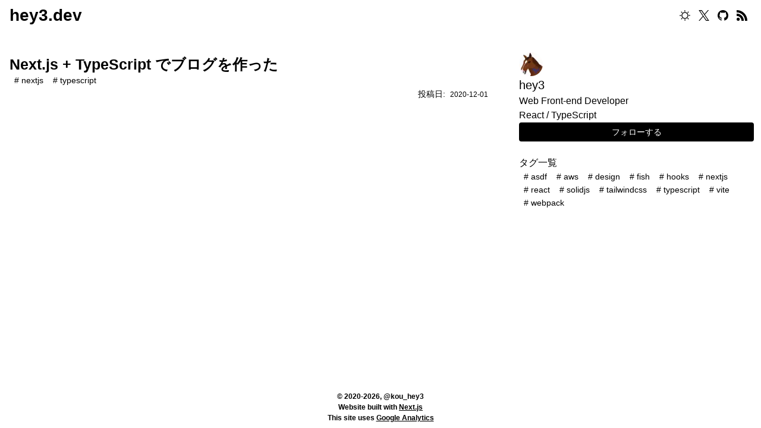

--- FILE ---
content_type: text/html; charset=utf-8
request_url: https://blog.hey3.dev/tags/typescript
body_size: 5659
content:
<!DOCTYPE html><html lang="ja"><head><meta charSet="utf-8"/><meta name="viewport" content="width=device-width, initial-scale=1"/><link rel="stylesheet" href="/_next/static/css/0197b76e877c8527.css" data-precedence="next"/><link rel="stylesheet" href="/_next/static/css/b29806aec00ddfa6.css" data-precedence="next"/><link rel="stylesheet" href="/_next/static/css/8d23783eaceee3a8.css" data-precedence="next"/><link rel="preload" as="script" fetchPriority="low" href="/_next/static/chunks/webpack-b5cdc33ae2a533d6.js"/><script src="/_next/static/chunks/629b3d23-9cc4b37152900aaa.js" async=""></script><script src="/_next/static/chunks/775-6573382fcb01605d.js" async=""></script><script src="/_next/static/chunks/main-app-5f8b566ba13b78cb.js" async=""></script><script src="/_next/static/chunks/587-726209ecc9c4756a.js" async=""></script><script src="/_next/static/chunks/app/layout-5306834de54776f8.js" async=""></script><script src="/_next/static/chunks/app/not-found-e4fb3abe0b9c1c4a.js" async=""></script><script src="/_next/static/chunks/727-5e5afc1fafa4ca14.js" async=""></script><script src="/_next/static/chunks/app/tags/%5Btag%5D/page-160a1c5be9e87816.js" async=""></script><meta name="theme-color" media="(prefers-color-scheme: light)" content="#EAEAEA"/><meta name="theme-color" media="(prefers-color-scheme: dark)" content="#080808"/><title>typescript - hey3.dev</title><meta name="description" content="タグ: typescript の記事一覧"/><link rel="manifest" href="/manifest.webmanifest"/><meta name="keywords" content="typescript"/><meta name="robots" content="index, follow"/><link rel="canonical" href="https://blog.hey3.dev/tags/typescript"/><meta property="og:title" content="typescript - hey3.dev"/><meta property="og:description" content="タグ: typescript の記事一覧"/><meta property="og:url" content="https://blog.hey3.dev/tags/typescript"/><meta property="og:image" content="https://blog.hey3.dev/api/ogp?title=%E3%82%BF%E3%82%B0%3A%20typescript%20%E3%81%AE%E8%A8%98%E4%BA%8B%E4%B8%80%E8%A6%A7"/><meta property="og:image:width" content="1200"/><meta property="og:image:height" content="630"/><meta property="og:image:alt" content="タグ: typescript の記事一覧"/><meta property="og:image:type" content="image/png"/><meta property="og:type" content="article"/><meta property="article:tag" content="typescript"/><meta name="twitter:card" content="summary_large_image"/><meta name="twitter:title" content="typescript - hey3.dev"/><meta name="twitter:description" content="タグ: typescript の記事一覧"/><meta name="twitter:image" content="https://blog.hey3.dev/api/ogp?title=%E3%82%BF%E3%82%B0%3A%20typescript%20%E3%81%AE%E8%A8%98%E4%BA%8B%E4%B8%80%E8%A6%A7"/><link rel="icon" href="/favicon.ico" type="image/x-icon" sizes="16x16"/><link rel="apple-touch-icon" href="/apple-icon.png?f4a71d78d2d900ef" type="image/png" sizes="192x192"/><!--$!--><template data-dgst="BAILOUT_TO_CLIENT_SIDE_RENDERING"></template><!--/$--><script>!function(){let e;const t=window.localStorage.getItem('theme');if(null!==t)e=t;else{e=window.matchMedia('(prefers-color-scheme: dark)').matches?'dark':'light'}document.documentElement.setAttribute('data-theme',e)}();</script><script src="/_next/static/chunks/polyfills-42372ed130431b0a.js" noModule=""></script></head><body><div class="layout_container__Yo0Pg"><header class="Header_container__ZOp2N" role="banner"><h1 class="Header_title__OqOut"><a aria-label="hey3ブログホーム" title="hey3ブログホーム" href="/">hey3.dev</a></h1><div class="Header_iconList__TrKYp"><!--$!--><template data-dgst="BAILOUT_TO_CLIENT_SIDE_RENDERING"></template><div></div><!--/$--><a class="Header_externalLink__slEFx" aria-label="新しいタブでXを開く" title="X" href="https://x.com/kou_hey3" target="_blank" rel="noopener noreferrer"><svg class="Header_icon__2xv2D" aria-hidden="true" xmlns="http://www.w3.org/2000/svg" viewBox="0 0 1200 1227"><path d="M714.163 519.284L1160.89 0H1055.03L667.137 450.887L357.328 0H0L468.492 681.821L0 1226.37H105.866L515.491 750.218L842.672 1226.37H1200L714.137 519.284H714.163ZM569.165 687.828L521.697 619.934L144.011 79.6944H306.615L611.412 515.685L658.88 583.579L1055.08 1150.3H892.476L569.165 687.854V687.828Z"></path></svg></a><a class="Header_externalLink__slEFx" aria-label="新しいタブでGitHubを開く" title="GitHub" href="https://github.com/hey3" target="_blank" rel="noopener noreferrer"><svg class="Header_icon__2xv2D" aria-hidden="true" xmlns="http://www.w3.org/2000/svg" viewBox="0 0 22 22"><path d="M11 0C4.923 0 0 4.923 0 11c0 4.867 3.149 8.979 7.521 10.436.55.096.756-.233.756-.522 0-.262-.013-1.128-.013-2.049-2.764.509-3.479-.674-3.699-1.292-.124-.317-.66-1.293-1.128-1.554-.384-.206-.934-.715-.013-.729.866-.014 1.485.797 1.691 1.128.99 1.663 2.571 1.196 3.204.907.096-.715.385-1.196.701-1.471-2.447-.275-5.005-1.224-5.005-5.431 0-1.197.426-2.187 1.128-2.957-.11-.275-.495-1.402.11-2.915 0 0 .92-.288 3.024 1.128.88-.248 1.816-.372 2.75-.372.936 0 1.87.124 2.75.372 2.104-1.43 3.025-1.128 3.025-1.128.605 1.513.22 2.64.11 2.915.702.77 1.128 1.747 1.128 2.956 0 4.222-2.571 5.157-5.019 5.432.399.344.743 1.004.743 2.035 0 1.471-.014 2.654-.014 3.025 0 .288.206.632.756.522A11.018 11.018 0 0 0 22 11c0-6.077-4.922-11-11-11Z"></path></svg></a><a class="Header_externalLink__slEFx Header_rss__cS3xR" aria-label="新しいタブでRSSを表示する" title="RSSを表示" href="/rss.xml" target="_blank" rel="noopener noreferrer"><svg class="Header_icon__2xv2D" aria-hidden="true" xmlns="http://www.w3.org/2000/svg" viewBox="0 0 22 22"><g clip-path="url(#a)"><path d="M6.404 18.794a3.185 3.185 0 0 0-3.18-3.181 3.185 3.185 0 0 0-3.181 3.181 3.184 3.184 0 0 0 3.18 3.18 3.184 3.184 0 0 0 3.181-3.18Z"></path><path d="M.4 12.024a9.48 9.48 0 0 1 6.76 2.81 9.587 9.587 0 0 1 2.8 6.808c0 .196.159.355.355.355h4.08a.355.355 0 0 0 .354-.355c0-7.945-6.436-14.409-14.348-14.409a.355.355 0 0 0-.355.355v4.081c0 .196.159.355.355.355Z"></path><path d="M.406 0a.355.355 0 0 0-.354.355v4.08c0 .196.158.355.354.355 9.243 0 16.763 7.561 16.763 16.855 0 .196.159.355.355.355h4.078a.355.355 0 0 0 .355-.355C21.957 9.71 12.29 0 .407 0Z"></path></g><defs><clipPath id="a"><path d="M0 0h22v22H0z"></path></clipPath></defs></svg></a></div></header><main><div class="page_container__HIlSJ"><section aria-label="記事一覧"><article><a class="ArticleCard_container__Ckorj" aria-label="Next.js + TypeScript でブログを作った" href="/posts/build-blog-nextjs"><h2 class="ArticleCard_title__fmib_">Next.js + TypeScript でブログを作った</h2><div class="ArticleCard_info___aV_K"><ul class="ArticleCard_tags__EWU_7"><li><span class="Tag_container__nTQ3_" lang="en"># <!-- -->nextjs</span></li><li><span class="Tag_container__nTQ3_" lang="en"># <!-- -->typescript</span></li></ul><div class="ArticleCard_date__G9VNk"><span class="ArticleCard_label__sf_Q_">投稿日: </span><time class="FormattedDate_time__mzevA" dateTime="2020-12-02T01:00:00+09:00" title="">2020-12-02</time></div></div></a></article></section><aside class="page_side__x_Nmj"><section class="ProfilePanel_container__NPmJ2" aria-label="プロフィール情報"><div class="ProfilePanel_profile__7d_Cg"><div class="Avatar_container__I7sEq"><img alt="アバターの画像" draggable="false" loading="lazy" decoding="async" data-nimg="fill" style="position:absolute;height:100%;width:100%;left:0;top:0;right:0;bottom:0;color:transparent" sizes="40px" srcSet="/_next/image?url=%2Fimages%2Fauthor.png&amp;w=16&amp;q=75 16w, /_next/image?url=%2Fimages%2Fauthor.png&amp;w=32&amp;q=75 32w, /_next/image?url=%2Fimages%2Fauthor.png&amp;w=48&amp;q=75 48w, /_next/image?url=%2Fimages%2Fauthor.png&amp;w=64&amp;q=75 64w, /_next/image?url=%2Fimages%2Fauthor.png&amp;w=96&amp;q=75 96w, /_next/image?url=%2Fimages%2Fauthor.png&amp;w=128&amp;q=75 128w, /_next/image?url=%2Fimages%2Fauthor.png&amp;w=256&amp;q=75 256w, /_next/image?url=%2Fimages%2Fauthor.png&amp;w=384&amp;q=75 384w, /_next/image?url=%2Fimages%2Fauthor.png&amp;w=640&amp;q=75 640w, /_next/image?url=%2Fimages%2Fauthor.png&amp;w=750&amp;q=75 750w, /_next/image?url=%2Fimages%2Fauthor.png&amp;w=828&amp;q=75 828w, /_next/image?url=%2Fimages%2Fauthor.png&amp;w=1080&amp;q=75 1080w, /_next/image?url=%2Fimages%2Fauthor.png&amp;w=1200&amp;q=75 1200w, /_next/image?url=%2Fimages%2Fauthor.png&amp;w=1920&amp;q=75 1920w, /_next/image?url=%2Fimages%2Fauthor.png&amp;w=2048&amp;q=75 2048w, /_next/image?url=%2Fimages%2Fauthor.png&amp;w=3840&amp;q=75 3840w" src="/_next/image?url=%2Fimages%2Fauthor.png&amp;w=3840&amp;q=75"/></div><section aria-label="ハンドルネーム"><p class="ProfilePanel_name__9x7Q2">hey3</p></section><section class="ProfilePanel_detail__enPcb" aria-label="詳細"><p>Web Front-end Developer</p><p>React / TypeScript</p></section></div><section aria-label="コンタクト"><a class="ProfilePanel_follow__F6xPB" aria-label="新しいタブでXをフォローする" title="Xをフォロー" href="https://x.com/intent/follow?screen_name=kou_hey3" target="_blank" rel="noopener noreferrer">フォローする</a></section></section><section class="Categories_container__AjCdX" aria-labelledby="category-label"><h3 id="category-label" class="Categories_label__jy09r">タグ一覧</h3><ul class="Categories_list__aQpHU"><li><a class="Tag_container__nTQ3_ Tag_clickable__qrdxe" lang="en" href="/tags/asdf"># <!-- -->asdf</a></li><li><a class="Tag_container__nTQ3_ Tag_clickable__qrdxe" lang="en" href="/tags/aws"># <!-- -->aws</a></li><li><a class="Tag_container__nTQ3_ Tag_clickable__qrdxe" lang="en" href="/tags/design"># <!-- -->design</a></li><li><a class="Tag_container__nTQ3_ Tag_clickable__qrdxe" lang="en" href="/tags/fish"># <!-- -->fish</a></li><li><a class="Tag_container__nTQ3_ Tag_clickable__qrdxe" lang="en" href="/tags/hooks"># <!-- -->hooks</a></li><li><a class="Tag_container__nTQ3_ Tag_clickable__qrdxe" lang="en" href="/tags/nextjs"># <!-- -->nextjs</a></li><li><a class="Tag_container__nTQ3_ Tag_clickable__qrdxe" lang="en" href="/tags/react"># <!-- -->react</a></li><li><a class="Tag_container__nTQ3_ Tag_clickable__qrdxe" lang="en" href="/tags/solidjs"># <!-- -->solidjs</a></li><li><a class="Tag_container__nTQ3_ Tag_clickable__qrdxe" lang="en" href="/tags/tailwindcss"># <!-- -->tailwindcss</a></li><li><a class="Tag_container__nTQ3_ Tag_clickable__qrdxe" lang="en" href="/tags/typescript"># <!-- -->typescript</a></li><li><a class="Tag_container__nTQ3_ Tag_clickable__qrdxe" lang="en" href="/tags/vite"># <!-- -->vite</a></li><li><a class="Tag_container__nTQ3_ Tag_clickable__qrdxe" lang="en" href="/tags/webpack"># <!-- -->webpack</a></li></ul></section></aside></div></main><footer class="Footer_container__0WgMa"><p class="Footer_line__WP76q">© 2020-<!-- -->2025<!-- -->, <!-- -->@kou_hey3</p><p class="Footer_line__WP76q">Website built with<!-- --> <a class="Footer_link__2DZmb" aria-label="Next.jsの公式サイト" href="https://nextjs.org" target="_blank" rel="noopener noreferrer">Next.js</a></p><p class="Footer_line__WP76q">This site uses<!-- --> <a class="Footer_link__2DZmb" aria-label="Google Analyticsのポリシーと規約" href="https://policies.google.com/technologies/partner-sites?hl=ja" target="_blank" rel="noopener noreferrer">Google Analytics</a></p></footer></div><script src="/_next/static/chunks/webpack-b5cdc33ae2a533d6.js" async=""></script><script>(self.__next_f=self.__next_f||[]).push([0])</script><script>self.__next_f.push([1,"1:\"$Sreact.fragment\"\n3:I[6286,[],\"\"]\n4:I[6852,[],\"\"]\n7:I[1391,[],\"OutletBoundary\"]\n9:I[1391,[],\"MetadataBoundary\"]\nb:I[1391,[],\"ViewportBoundary\"]\nd:I[3865,[],\"\"]\n:HL[\"/_next/static/css/0197b76e877c8527.css\",\"style\"]\n:HL[\"/_next/static/css/b29806aec00ddfa6.css\",\"style\"]\n:HL[\"/_next/static/css/8d23783eaceee3a8.css\",\"style\"]\n0:{\"P\":null,\"b\":\"5WS-EtSu3wewFjRb20CqF\",\"p\":\"\",\"c\":[\"\",\"tags\",\"typescript\"],\"i\":false,\"f\":[[[\"\",{\"children\":[\"tags\",{\"children\":[[\"tag\",\"typescript\",\"d\"],{\"children\":[\"__PAGE__\",{}]}]}]},\"$undefined\",\"$undefined\",true],[\"\",[\"$\",\"$1\",\"c\",{\"children\":[[[\"$\",\"link\",\"0\",{\"rel\":\"stylesheet\",\"href\":\"/_next/static/css/0197b76e877c8527.css\",\"precedence\":\"next\",\"crossOrigin\":\"$undefined\",\"nonce\":\"$undefined\"}]],\"$L2\"]}],{\"children\":[\"tags\",[\"$\",\"$1\",\"c\",{\"children\":[null,[\"$\",\"$L3\",null,{\"parallelRouterKey\":\"children\",\"segmentPath\":[\"children\",\"tags\",\"children\"],\"error\":\"$undefined\",\"errorStyles\":\"$undefined\",\"errorScripts\":\"$undefined\",\"template\":[\"$\",\"$L4\",null,{}],\"templateStyles\":\"$undefined\",\"templateScripts\":\"$undefined\",\"notFound\":\"$undefined\",\"forbidden\":\"$undefined\",\"unauthorized\":\"$undefined\"}]]}],{\"children\":[[\"tag\",\"typescript\",\"d\"],[\"$\",\"$1\",\"c\",{\"children\":[null,\"$L5\"]}],{\"children\":[\"__PAGE__\",[\"$\",\"$1\",\"c\",{\"children\":[\"$L6\",[[\"$\",\"link\",\"0\",{\"rel\":\"stylesheet\",\"href\":\"/_next/static/css/b29806aec00ddfa6.css\",\"precedence\":\"next\",\"crossOrigin\":\"$undefined\",\"nonce\":\"$undefined\"}],[\"$\",\"link\",\"1\",{\"rel\":\"stylesheet\",\"href\":\"/_next/static/css/8d23783eaceee3a8.css\",\"precedence\":\"next\",\"crossOrigin\":\"$undefined\",\"nonce\":\"$undefined\"}]],[\"$\",\"$L7\",null,{\"children\":\"$L8\"}]]}],{},null,false]},null,false]},null,false]},null,false],[\"$\",\"$1\",\"h\",{\"children\":[null,[\"$\",\"$1\",\"4kCPX-hcFAftfZ62OQRMf\",{\"children\":[[\"$\",\"$L9\",null,{\"children\":\"$La\"}],[\"$\",\"$Lb\",null,{\"children\":\"$Lc\"}],null]}]]}],false]],\"m\":\"$undefined\",\"G\":[\"$d\",\"$undefined\"],\"s\":false,\"S\":true}\n"])</script><script>self.__next_f.push([1,"e:I[6561,[\"587\",\"static/chunks/587-726209ecc9c4756a.js\",\"177\",\"static/chunks/app/layout-5306834de54776f8.js\"],\"GoogleAnalytics\"]\nf:I[1893,[\"587\",\"static/chunks/587-726209ecc9c4756a.js\",\"177\",\"static/chunks/app/layout-5306834de54776f8.js\"],\"Header\"]\n11:I[9815,[\"587\",\"static/chunks/587-726209ecc9c4756a.js\",\"177\",\"static/chunks/app/layout-5306834de54776f8.js\"],\"Footer\"]\n2:[\"$\",\"html\",null,{\"lang\":\"ja\",\"children\":[[\"$\",\"head\",null,{\"children\":[[\"$\",\"$Le\",null,{}],[\"$\",\"script\",null,{\"dangerouslySetInnerHTML\":{\"__html\":\"!function(){let e;const t=window.localStorage.getItem('theme');if(null!==t)e=t;else{e=window.matchMedia('(prefers-color-scheme: dark)').matches?'dark':'light'}document.documentElement.setAttribute('data-theme',e)}();\"}}]]}],[\"$\",\"body\",null,{\"children\":[\"$\",\"div\",null,{\"className\":\"layout_container__Yo0Pg\",\"children\":[[\"$\",\"$Lf\",null,{}],[\"$\",\"main\",null,{\"children\":[\"$\",\"$L3\",null,{\"parallelRouterKey\":\"children\",\"segmentPath\":[\"children\"],\"error\":\"$undefined\",\"errorStyles\":\"$undefined\",\"errorScripts\":\"$undefined\",\"template\":[\"$\",\"$L4\",null,{}],\"templateStyles\":\"$undefined\",\"templateScripts\":\"$undefined\",\"notFound\":[[[\"$\",\"link\",\"0\",{\"rel\":\"stylesheet\",\"href\":\"/_next/static/css/14d790c2d5066af6.css\",\"precedence\":\"next\",\"crossOrigin\":\"$undefined\",\"nonce\":\"$undefined\"}]],\"$L10\"],\"forbidden\":\"$undefined\",\"unauthorized\":\"$undefined\"}]}],[\"$\",\"$L11\",null,{}]]}]}]]}]\n5:[\"$\",\"$L3\",null,{\"parallelRouterKey\":\"children\",\"segmentPath\":[\"children\",\"tags\",\"children\",\"$0:f:0:1:2:children:2:children:0\",\"children\"],\"error\":\"$undefined\",\"errorStyles\":\"$undefined\",\"errorScripts\":\"$undefined\",\"template\":[\"$\",\"$L4\",null,{}],\"templateStyles\":\"$undefined\",\"templateScripts\":\"$undefined\",\"notFound\":\"$undefined\",\"forbidden\":\"$undefined\",\"unauthorized\":\"$undefined\"}]\n"])</script><script>self.__next_f.push([1,"12:I[3587,[\"587\",\"static/chunks/587-726209ecc9c4756a.js\",\"345\",\"static/chunks/app/not-found-e4fb3abe0b9c1c4a.js\"],\"\"]\n10:[\"$\",\"div\",null,{\"className\":\"not-found_container__PhdHT\",\"children\":[[\"$\",\"h1\",null,{\"className\":\"not-found_oops__z2eZ0\",\"children\":\"Oops!\"}],[\"$\",\"p\",null,{\"className\":\"not-found_text__5JT3T\",\"children\":\"404 - PAGE NOT FOUND\"}],[\"$\",\"$L12\",null,{\"href\":\"/\",\"className\":\"not-found_link__UkSHF\",\"children\":\"ホーム画面に戻る\"}]]}]\n"])</script><script>self.__next_f.push([1,"13:I[8144,[\"587\",\"static/chunks/587-726209ecc9c4756a.js\",\"727\",\"static/chunks/727-5e5afc1fafa4ca14.js\",\"755\",\"static/chunks/app/tags/%5Btag%5D/page-160a1c5be9e87816.js\"],\"ArticleCard\"]\n14:I[4286,[\"587\",\"static/chunks/587-726209ecc9c4756a.js\",\"727\",\"static/chunks/727-5e5afc1fafa4ca14.js\",\"755\",\"static/chunks/app/tags/%5Btag%5D/page-160a1c5be9e87816.js\"],\"ProfilePanel\"]\n15:I[1588,[\"587\",\"static/chunks/587-726209ecc9c4756a.js\",\"727\",\"static/chunks/727-5e5afc1fafa4ca14.js\",\"755\",\"static/chunks/app/tags/%5Btag%5D/page-160a1c5be9e87816.js\"],\"Tag\"]\n6:[\"$\",\"div\",null,{\"className\":\"page_container__HIlSJ\",\"children\":[[\"$\",\"section\",null,{\"aria-label\":\"記事一覧\",\"children\":[[\"$\",\"$L13\",\"build-blog-nextjs\",{\"title\":\"Next.js + TypeScript でブログを作った\",\"slug\":\"build-blog-nextjs\",\"tags\":[\"nextjs\",\"typescript\"],\"createDateISO\":\"2020-12-02T01:00:00+09:00\"}]]}],[\"$\",\"aside\",null,{\"className\":\"page_side__x_Nmj\",\"children\":[[\"$\",\"$L14\",null,{}],[\"$\",\"section\",null,{\"className\":\"Categories_container__AjCdX\",\"aria-labelledby\":\"category-label\",\"children\":[[\"$\",\"h3\",null,{\"id\":\"category-label\",\"className\":\"Categories_label__jy09r\",\"children\":\"タグ一覧\"}],[\"$\",\"ul\",null,{\"className\":\"Categories_list__aQpHU\",\"children\":[[\"$\",\"li\",\"category-asdf\",{\"children\":[\"$\",\"$L15\",null,{\"label\":\"asdf\",\"clickable\":true}]}],[\"$\",\"li\",\"category-aws\",{\"children\":[\"$\",\"$L15\",null,{\"label\":\"aws\",\"clickable\":true}]}],[\"$\",\"li\",\"category-design\",{\"children\":[\"$\",\"$L15\",null,{\"label\":\"design\",\"clickable\":true}]}],[\"$\",\"li\",\"category-fish\",{\"children\":[\"$\",\"$L15\",null,{\"label\":\"fish\",\"clickable\":true}]}],[\"$\",\"li\",\"category-hooks\",{\"children\":[\"$\",\"$L15\",null,{\"label\":\"hooks\",\"clickable\":true}]}],[\"$\",\"li\",\"category-nextjs\",{\"children\":[\"$\",\"$L15\",null,{\"label\":\"nextjs\",\"clickable\":true}]}],[\"$\",\"li\",\"category-react\",{\"children\":[\"$\",\"$L15\",null,{\"label\":\"react\",\"clickable\":true}]}],[\"$\",\"li\",\"category-solidjs\",{\"children\":[\"$\",\"$L15\",null,{\"label\":\"solidjs\",\"clickable\":true}]}],[\"$\",\"li\",\"category-tailwindcss\",{\"children\":[\"$\",\"$L15\",null,"])</script><script>self.__next_f.push([1,"{\"label\":\"tailwindcss\",\"clickable\":true}]}],[\"$\",\"li\",\"category-typescript\",{\"children\":[\"$\",\"$L15\",null,{\"label\":\"typescript\",\"clickable\":true}]}],[\"$\",\"li\",\"category-vite\",{\"children\":[\"$\",\"$L15\",null,{\"label\":\"vite\",\"clickable\":true}]}],[\"$\",\"li\",\"category-webpack\",{\"children\":[\"$\",\"$L15\",null,{\"label\":\"webpack\",\"clickable\":true}]}]]}]]}]]}]]}]\n"])</script><script>self.__next_f.push([1,"c:[[\"$\",\"meta\",\"0\",{\"name\":\"viewport\",\"content\":\"width=device-width, initial-scale=1\"}],[\"$\",\"meta\",\"1\",{\"name\":\"theme-color\",\"media\":\"(prefers-color-scheme: light)\",\"content\":\"#EAEAEA\"}],[\"$\",\"meta\",\"2\",{\"name\":\"theme-color\",\"media\":\"(prefers-color-scheme: dark)\",\"content\":\"#080808\"}]]\n"])</script><script>self.__next_f.push([1,"a:[[\"$\",\"meta\",\"0\",{\"charSet\":\"utf-8\"}],[\"$\",\"title\",\"1\",{\"children\":\"typescript - hey3.dev\"}],[\"$\",\"meta\",\"2\",{\"name\":\"description\",\"content\":\"タグ: typescript の記事一覧\"}],[\"$\",\"link\",\"3\",{\"rel\":\"manifest\",\"href\":\"/manifest.webmanifest\",\"crossOrigin\":\"$undefined\"}],[\"$\",\"meta\",\"4\",{\"name\":\"keywords\",\"content\":\"typescript\"}],[\"$\",\"meta\",\"5\",{\"name\":\"robots\",\"content\":\"index, follow\"}],[\"$\",\"link\",\"6\",{\"rel\":\"canonical\",\"href\":\"https://blog.hey3.dev/tags/typescript\"}],[\"$\",\"meta\",\"7\",{\"property\":\"og:title\",\"content\":\"typescript - hey3.dev\"}],[\"$\",\"meta\",\"8\",{\"property\":\"og:description\",\"content\":\"タグ: typescript の記事一覧\"}],[\"$\",\"meta\",\"9\",{\"property\":\"og:url\",\"content\":\"https://blog.hey3.dev/tags/typescript\"}],[\"$\",\"meta\",\"10\",{\"property\":\"og:image\",\"content\":\"https://blog.hey3.dev/api/ogp?title=%E3%82%BF%E3%82%B0%3A%20typescript%20%E3%81%AE%E8%A8%98%E4%BA%8B%E4%B8%80%E8%A6%A7\"}],[\"$\",\"meta\",\"11\",{\"property\":\"og:image:width\",\"content\":\"1200\"}],[\"$\",\"meta\",\"12\",{\"property\":\"og:image:height\",\"content\":\"630\"}],[\"$\",\"meta\",\"13\",{\"property\":\"og:image:alt\",\"content\":\"タグ: typescript の記事一覧\"}],[\"$\",\"meta\",\"14\",{\"property\":\"og:image:type\",\"content\":\"image/png\"}],[\"$\",\"meta\",\"15\",{\"property\":\"og:type\",\"content\":\"article\"}],[\"$\",\"meta\",\"16\",{\"property\":\"article:tag\",\"content\":\"typescript\"}],[\"$\",\"meta\",\"17\",{\"name\":\"twitter:card\",\"content\":\"summary_large_image\"}],[\"$\",\"meta\",\"18\",{\"name\":\"twitter:title\",\"content\":\"typescript - hey3.dev\"}],[\"$\",\"meta\",\"19\",{\"name\":\"twitter:description\",\"content\":\"タグ: typescript の記事一覧\"}],[\"$\",\"meta\",\"20\",{\"name\":\"twitter:image\",\"content\":\"https://blog.hey3.dev/api/ogp?title=%E3%82%BF%E3%82%B0%3A%20typescript%20%E3%81%AE%E8%A8%98%E4%BA%8B%E4%B8%80%E8%A6%A7\"}],[\"$\",\"link\",\"21\",{\"rel\":\"icon\",\"href\":\"/favicon.ico\",\"type\":\"image/x-icon\",\"sizes\":\"16x16\"}],[\"$\",\"link\",\"22\",{\"rel\":\"apple-touch-icon\",\"href\":\"/apple-icon.png?f4a71d78d2d900ef\",\"type\":\"image/png\",\"sizes\":\"192x192\"}]]\n"])</script><script>self.__next_f.push([1,"8:null\n"])</script></body></html>

--- FILE ---
content_type: text/css; charset=utf-8
request_url: https://blog.hey3.dev/_next/static/css/0197b76e877c8527.css
body_size: 2392
content:
.Footer_container__0WgMa{display:flex;flex-direction:column;gap:var(--global-static-spacing-75);align-items:center;justify-content:center;padding:var(--global-static-spacing-100) 0;background-color:var(--global-theme-alias-background-layer-2);transition:background-color var(--global-static-transition-l)}.Footer_line__WP76q{font-size:var(--global-static-font-size-75);font-weight:700;line-height:var(--global-static-line-height-medium);color:var(--global-theme-color-gray-700)}.Footer_link__2DZmb{color:var(--global-theme-color-blue-600);text-decoration:underline}.Footer_link__2DZmb:focus-visible,.Footer_link__2DZmb:hover{color:var(--global-theme-color-blue-700)}.Header_container__ZOp2N{position:-webkit-sticky;position:sticky;top:0;z-index:var(--global-static-z-index-header);display:flex;align-items:center;justify-content:space-between;padding:var(--global-static-spacing-100) var(--global-static-spacing-300);background-color:var(--global-theme-alias-background-layer-2);transition:background-color var(--global-static-transition-l)}.Header_title__OqOut{font-size:var(--global-static-font-size-700);font-weight:700;line-height:var(--global-static-line-height-small);color:var(--global-theme-color-gray-900)}.Header_iconList__TrKYp{display:flex;gap:var(--global-static-spacing-300)}.Header_externalLink__slEFx{display:flex;align-items:center;justify-content:center;width:var(--global-static-size-400);height:var(--global-static-size-400);border-radius:var(--global-static-border-radius-medium)}.Header_externalLink__slEFx:focus-visible,.Header_externalLink__slEFx:hover{background-color:var(--global-theme-alias-highlight-hover);transition:background-color var(--global-static-transition-l)}.Header_externalLink__slEFx:active{background-color:var(--global-theme-alias-highlight-down)}.Header_icon__2xv2D{width:var(--global-static-size-225);height:var(--global-static-size-225);fill:var(--global-theme-color-gray-900)}@media screen and (max-width:600px){.Header_externalLink__slEFx{width:var(--global-static-size-500);height:var(--global-static-size-500)}.Header_icon__2xv2D{width:var(--global-static-size-250);height:var(--global-static-size-250)}.Header_rss__cS3xR{display:none}}

/*! destyle.css v4.0.1 | MIT License | https://github.com/nicolas-cusan/destyle.css */*,:after,:before{box-sizing:border-box;min-width:0;border-style:solid;border-width:0}html{line-height:1.15;text-size-adjust:100%;-webkit-tap-highlight-color:transparent}body{margin:0}main{display:block}address,blockquote,dl,figure,form,iframe,p,pre,table{margin:0}h1,h2,h3,h4,h5,h6{margin:0;font-size:inherit;font-weight:inherit}ol,ul{padding:0;margin:0;list-style:none}dt{font-weight:700}dd{margin-left:0}hr{box-sizing:content-box;height:0;margin:0;overflow:visible;clear:both;color:inherit;border-top-width:1px}pre{font-family:monospace;font-size:inherit}address{font-style:inherit}a{color:inherit;text-decoration:none;background-color:transparent}abbr[title]{-webkit-text-decoration:underline dotted;text-decoration:underline dotted}b,strong{font-weight:bolder}code,kbd,samp{font-family:monospace;font-size:inherit}small{font-size:80%}sub,sup{position:relative;font-size:75%;line-height:0;vertical-align:baseline}sub{bottom:-.25em}sup{top:-.5em}embed,iframe,img,object,svg{vertical-align:bottom}button,input,optgroup,select,textarea{padding:0;margin:0;font:inherit;color:inherit;text-align:inherit;text-transform:inherit;vertical-align:middle;-webkit-appearance:none;-moz-appearance:none;appearance:none;background:transparent;border-radius:0}[type=button],[type=reset],[type=submit],button{cursor:pointer}[type=button]:disabled,[type=reset]:disabled,[type=submit]:disabled,button:disabled{cursor:default}:-moz-focusring{outline:auto}select:disabled{opacity:inherit}fieldset,option{padding:0}fieldset{min-width:0;margin:0}legend{padding:0}progress{vertical-align:baseline}textarea{overflow:auto}[type=number]::-webkit-inner-spin-button,[type=number]::-webkit-outer-spin-button{height:auto}[type=search]{outline-offset:-2px}[type=search]::-webkit-search-decoration{-webkit-appearance:none;appearance:none}::-webkit-file-upload-button{font:inherit;-webkit-appearance:auto;appearance:auto}[type=number]{-webkit-appearance:textfield;-moz-appearance:textfield;appearance:textfield}label[for]{cursor:pointer}details{display:block}summary{display:list-item}[contenteditable]:focus{outline:auto}table{border-collapse:collapse;border-color:inherit}caption{text-align:left}td,th{padding:0;vertical-align:top}th{font-weight:700;text-align:left}*{box-sizing:border-box;padding:0;margin:0}body{font-family:var(--global-font-family-base)}:focus-visible{outline:var(--global-theme-color-gray-900) solid var(--global-static-border-width-thick)}:root{--global-font-family-base:"Helvetica Neue",arial,"Hiragino Kaku Gothic ProN","Hiragino Sans",meiryo,sans-serif;--global-static-color-black:#000;--global-static-color-white:#fff;--global-static-color-gray-900:#323232;--global-static-color-blue-200:#5aa9fa;--global-static-color-blue-300:#4b9cf5;--global-static-color-blue-400:#378ef0;--global-static-color-blue-500:#2680eb;--global-static-color-blue-600:#1473e6;--global-static-color-blue-700:#0d66d0;--global-static-color-blue-800:#095aba;--global-color-opacity-100:1;--global-color-opacity-90:0.9;--global-color-opacity-80:0.8;--global-color-opacity-60:0.6;--global-color-opacity-50:0.5;--global-color-opacity-42:0.42;--global-color-opacity-40:0.4;--global-color-opacity-30:0.3;--global-color-opacity-25:0.25;--global-color-opacity-20:0.2;--global-color-opacity-15:0.15;--global-color-opacity-10:0.1;--global-color-opacity-8:0.08;--global-color-opacity-7:0.07;--global-color-opacity-6:0.06;--global-color-opacity-5:0.05;--global-color-opacity-4:0.04;--global-static-font-size-25:10px;--global-static-font-size-50:11px;--global-static-font-size-75:12px;--global-static-font-size-100:14px;--global-static-font-size-150:15px;--global-static-font-size-200:16px;--global-static-font-size-300:18px;--global-static-font-size-400:20px;--global-static-font-size-500:22px;--global-static-font-size-600:25px;--global-static-font-size-700:28px;--global-static-font-size-800:32px;--global-static-font-size-900:36px;--global-static-font-size-1000:40px;--global-static-font-size-1100:45px;--global-static-font-size-1200:50px;--global-static-font-size-1300:60px;--global-static-size-0:0;--global-static-size-10:1px;--global-static-size-25:2px;--global-static-size-40:3px;--global-static-size-50:4px;--global-static-size-65:5px;--global-static-size-100:8px;--global-static-size-115:9px;--global-static-size-125:10px;--global-static-size-130:11px;--global-static-size-150:12px;--global-static-size-160:13px;--global-static-size-175:14px;--global-static-size-200:16px;--global-static-size-225:18px;--global-static-size-250:20px;--global-static-size-300:24px;--global-static-size-400:32px;--global-static-size-450:36px;--global-static-size-500:40px;--global-static-size-550:44px;--global-static-size-600:48px;--global-static-size-700:56px;--global-static-size-800:64px;--global-static-spacing-50:2px;--global-static-spacing-75:4px;--global-static-spacing-100:8px;--global-static-spacing-200:12px;--global-static-spacing-300:16px;--global-static-spacing-400:24px;--global-static-spacing-500:32px;--global-static-spacing-600:40px;--global-static-spacing-700:48px;--global-static-spacing-800:64px;--global-static-spacing-900:80px;--global-static-spacing-1000:96px;--global-static-border-radius-xsmall:var(--global-static-size-10);--global-static-border-radius-small:var(--global-static-size-25);--global-static-border-radius-regular:var(--global-static-size-50);--global-static-border-radius-medium:var(--global-static-size-100);--global-static-border-radius-large:var(--global-static-size-200);--global-static-border-radius-circle:50%;--global-static-border-width-thin:var(--global-static-size-10);--global-static-border-width-thick:var(--global-static-size-25);--global-static-border-width-thicker:var(--global-static-size-50);--global-static-border-width-thickest:var(--global-static-size-100);--global-static-line-height-none:1;--global-static-line-height-small:1.3;--global-static-line-height-medium:1.5;--global-static-line-height-large:1.7;--global-static-z-index-header:400;--global-static-layout-width-fluid:100%;--global-static-layout-width-fixed:1280px;--global-static-transition-xs:2s;--global-static-transition-s:1s;--global-static-transition-m:0.5s;--global-static-transition-l:0.3s;--global-static-transition-xl:0.1s}:root[data-theme=light]{color-scheme:light;--global-theme-color-blue-400:#2680eb;--global-theme-color-blue-500:#1473e6;--global-theme-color-blue-600:#0d66d0;--global-theme-color-blue-700:#095aba;--global-theme-color-gray-50:#fff;--global-theme-color-gray-75:#fafafa;--global-theme-color-gray-100:#f5f5f5;--global-theme-color-gray-200:#eaeaea;--global-theme-color-gray-300:#e1e1e1;--global-theme-color-gray-400:#cacaca;--global-theme-color-gray-500:#b3b3b3;--global-theme-color-gray-600:#8e8e8e;--global-theme-color-gray-700:#6e6e6e;--global-theme-color-gray-800:#4b4b4b;--global-theme-color-gray-900:#2c2c2c;--global-theme-code-background-color:#fefefe;--global-theme-code-color-comment:#696969;--global-theme-code-color-orange:#aa5d00;--global-theme-code-color-yellow:#aa5d00;--global-theme-code-color-green:green;--global-theme-code-color-blue:#007faa;--global-theme-code-color-purple:#7928a1;--global-theme-alias-highlight-hover:rgba(75 75 75/var(--global-color-opacity-25));--global-theme-alias-highlight-down:rgba(44 44 44/var(--global-color-opacity-25));--global-theme-alias-background-layer-base:var(--global-theme-color-gray-200);--global-theme-alias-background-layer-1:var(--global-theme-color-gray-100);--global-theme-alias-background-layer-2:var(--global-theme-color-gray-50);--global-theme-alias-background-hover:rgba(44 44 44/var(--global-color-opacity-6))}:root[data-theme=dark]{color-scheme:dark;--global-theme-color-blue-400:#1473e6;--global-theme-color-blue-500:#2680eb;--global-theme-color-blue-600:#378ef0;--global-theme-color-blue-700:#4b9cf5;--global-theme-color-gray-50:#080808;--global-theme-color-gray-75:#1a1a1a;--global-theme-color-gray-100:#1e1e1e;--global-theme-color-gray-200:#2c2c2c;--global-theme-color-gray-300:#393939;--global-theme-color-gray-400:#494949;--global-theme-color-gray-500:#5c5c5c;--global-theme-color-gray-600:#7c7c7c;--global-theme-color-gray-700:#a2a2a2;--global-theme-color-gray-800:#c8c8c8;--global-theme-color-gray-900:#efefef;--global-theme-code-background-color:#2b2b2b;--global-theme-code-color-comment:#d4d0ab;--global-theme-code-color-orange:#f5ab35;--global-theme-code-color-yellow:gold;--global-theme-code-color-green:#abe338;--global-theme-code-color-blue:#00e0e0;--global-theme-code-color-purple:#dcc6e0;--global-theme-alias-highlight-hover:rgba(200 200 200/var(--global-color-opacity-25));--global-theme-alias-highlight-down:rgba(239 239 239/var(--global-color-opacity-25));--global-theme-alias-background-layer-base:var(--global-theme-color-gray-50);--global-theme-alias-background-layer-1:var(--global-theme-color-gray-75);--global-theme-alias-background-layer-2:var(--global-theme-color-gray-100);--global-theme-alias-background-hover:rgba(239 239 239/var(--global-color-opacity-8))}.layout_container__Yo0Pg{display:grid;grid-template-rows:auto 1fr auto;min-height:100vh;background-color:var(--global-theme-alias-background-layer-base);transition:var(--global-static-transition-l)}

--- FILE ---
content_type: text/css; charset=utf-8
request_url: https://blog.hey3.dev/_next/static/css/b29806aec00ddfa6.css
body_size: 2085
content:
.FormattedDate_time__mzevA{font-size:var(--global-static-font-size-75);line-height:var(--global-static-line-height-medium);color:var(--global-theme-color-gray-800);white-space:nowrap}@media screen and (max-width:600px){.FormattedDate_time__mzevA{font-size:var(--global-static-font-size-100)}}.Tag_container__nTQ3_{display:flex;align-items:center;justify-content:center;width:-moz-fit-content;width:fit-content;height:-moz-fit-content;height:fit-content;padding:var(--global-static-spacing-75) var(--global-static-spacing-100);font-size:var(--global-static-font-size-100);line-height:var(--global-static-line-height-none);color:var(--global-theme-color-gray-800);white-space:nowrap;background-color:transparent;border:var(--global-static-border-width-thin) solid var(--global-theme-color-gray-400);border-radius:var(--global-static-border-radius-regular);transition:background-color var(--global-static-transition-l),border-color var(--global-static-transition-l)}.Tag_clickable__qrdxe{cursor:pointer}.Tag_clickable__qrdxe:focus-visible,.Tag_clickable__qrdxe:hover{color:var(--global-theme-color-gray-900);background-color:var(--global-theme-color-gray-50);border-color:var(--global-theme-color-gray-500)}.Tag_secondary__gD9ym .Tag_clickable__qrdxe:active{background-color:var(--global-theme-color-gray-200)}@media screen and (max-width:600px){.Tag_container__nTQ3_{font-size:var(--global-static-font-size-150)}}.ArticleCard_container__Ckorj{display:flex;flex-direction:column;gap:var(--global-static-spacing-100);padding:var(--global-static-spacing-300);background-color:var(--global-theme-alias-background-layer-base);border-bottom:var(--global-static-border-width-thin) solid var(--global-theme-color-gray-600);transition:background-color var(--global-static-transition-l),border-color var(--global-static-transition-l)}.ArticleCard_container__Ckorj:focus-visible,.ArticleCard_container__Ckorj:hover{background-color:var(--global-theme-alias-background-hover)}.ArticleCard_title__fmib_{font-size:var(--global-static-font-size-600);font-weight:700;line-height:var(--global-static-line-height-small);color:var(--global-theme-color-gray-900);overflow-wrap:break-word}.ArticleCard_info___aV_K{display:flex;flex-direction:column;gap:var(--global-static-spacing-200)}.ArticleCard_tags__EWU_7{display:flex;flex-wrap:wrap;gap:var(--global-static-spacing-100)}.ArticleCard_date__G9VNk{align-self:flex-end;line-height:var(--global-static-line-height-medium)}.ArticleCard_label__sf_Q_{margin-right:var(--global-static-spacing-75);font-size:var(--global-static-font-size-100);color:var(--global-theme-color-gray-900)}@media screen and (max-width:600px){.ArticleCard_title__fmib_{font-size:var(--global-static-font-size-600)}}.Categories_container__AjCdX{display:flex;flex-direction:column;gap:var(--global-static-spacing-100);padding:var(--global-static-spacing-200);background-color:var(--global-theme-alias-background-layer-1);border-radius:var(--global-static-border-radius-regular);transition:background-color var(--global-static-transition-l)}.Categories_label__jy09r{font-size:var(--global-static-font-size-200);line-height:var(--global-static-line-height-medium);color:var(--global-theme-color-gray-900)}.Categories_list__aQpHU{display:flex;flex-wrap:wrap;gap:var(--global-static-spacing-100)}@media screen and (max-width:768px){.Categories_container__AjCdX{margin:0 var(--global-static-spacing-300)}}.ProfilePanel_container__NPmJ2{display:flex;flex-direction:column;gap:var(--global-static-spacing-300);padding:var(--global-static-spacing-200);background-color:var(--global-theme-alias-background-layer-1);border-radius:var(--global-static-border-radius-regular);transition:background-color var(--global-static-transition-l)}.ProfilePanel_profile__7d_Cg{display:flex;flex-direction:column;gap:var(--global-static-spacing-100)}.ProfilePanel_name__9x7Q2{font-size:var(--global-static-font-size-400);line-height:var(--global-static-line-height-medium);color:var(--global-theme-color-gray-900)}.ProfilePanel_detail__enPcb{font-size:var(--global-static-font-size-200);line-height:var(--global-static-line-height-medium);color:var(--global-theme-color-gray-800)}.ProfilePanel_follow__F6xPB{display:flex;align-items:center;justify-content:center;padding:var(--global-static-spacing-100);font-size:var(--global-static-font-size-100);color:var(--global-static-color-white);background-color:var(--global-static-color-black);border-radius:var(--global-static-border-radius-regular);transition:background-color var(--global-static-transition-l)}.ProfilePanel_follow__F6xPB:active,.ProfilePanel_follow__F6xPB:focus-visible,.ProfilePanel_follow__F6xPB:hover{background-color:var(--global-static-color-gray-900)}.ProfilePanel_follow__F6xPB:active{box-shadow:inset 0 3px 5px rgba(0,0,0,.1)}@media screen and (max-width:768px){.ProfilePanel_container__NPmJ2{margin:0 var(--global-static-spacing-300)}}.page_container__jZF7q{display:grid;grid-template-columns:2fr 1fr;grid-gap:var(--global-static-spacing-400);gap:var(--global-static-spacing-400);max-width:var(--global-static-layout-width-fixed);margin:var(--global-static-spacing-400) auto}.page_side__Z125Q{display:flex;flex-direction:column;gap:var(--global-static-spacing-400)}@media screen and (max-width:768px){.page_container__jZF7q{grid-template-columns:1fr}}.page_container__HIlSJ{display:grid;grid-template-columns:2fr 1fr;grid-gap:var(--global-static-spacing-400);gap:var(--global-static-spacing-400);max-width:var(--global-static-layout-width-fixed);margin:var(--global-static-spacing-400) auto}.page_side__x_Nmj{display:flex;flex-direction:column;gap:var(--global-static-spacing-400)}@media screen and (max-width:768px){.page_container__HIlSJ{grid-template-columns:1fr}}.TweetButton_container__tzwNo{display:flex;gap:var(--global-static-spacing-100);align-items:center;padding:var(--global-static-spacing-75) var(--global-static-spacing-100);font-size:var(--global-static-font-size-75);font-weight:700;line-height:var(--global-static-line-height-none);color:var(--global-static-color-white);background-color:var(--global-static-color-black);border-radius:var(--global-static-border-radius-regular);transition:background-color var(--global-static-transition-l)}.TweetButton_container__tzwNo:active,.TweetButton_container__tzwNo:focus-visible,.TweetButton_container__tzwNo:hover{background-color:var(--global-static-color-gray-900)}.TweetButton_container__tzwNo:active{box-shadow:inset 0 3px 5px rgba(0,0,0,.1)}.TweetButton_icon__MoQ3W{width:var(--global-static-size-175);height:var(--global-static-size-175);fill:var(--global-static-color-white)}@media screen and (max-width:600px){.TweetButton_icon__MoQ3W{width:var(--global-static-size-200);height:var(--global-static-size-200)}}.BackLink_back__SyzPE{display:inline-flex;gap:var(--global-static-spacing-100);align-items:center;margin-top:var(--global-static-spacing-300);margin-left:var(--global-static-spacing-400);font-size:var(--global-static-font-size-200);line-height:var(--global-static-line-height-medium);color:var(--global-theme-color-gray-900)}.BackLink_back__SyzPE:focus-visible,.BackLink_back__SyzPE:hover{color:var(--global-theme-color-gray-800);text-decoration:underline}.BackLink_arrow__u6b77{width:var(--global-static-size-225);height:var(--global-static-size-225);fill:var(--global-theme-color-gray-900)}.PostContent_container__LR6j3{padding:var(--global-static-spacing-300) var(--global-static-spacing-400);font-size:var(--global-static-font-size-200);line-height:var(--global-static-line-height-medium);color:var(--global-theme-color-gray-900);background-color:var(--global-theme-alias-background-layer-1);transition:background-color var(--global-static-transition-l)}.PostContent_container__LR6j3 h1,.PostContent_container__LR6j3 h2,.PostContent_container__LR6j3 h3,.PostContent_container__LR6j3 h4,.PostContent_container__LR6j3 h5,.PostContent_container__LR6j3 h6{margin-top:2.2em;margin-bottom:2.4rem;font-weight:700;line-height:var(--global-static-line-height-small);color:var(--global-theme-color-gray-900);scroll-margin:var(--global-static-size-800)}.PostContent_container__LR6j3 h1{font-size:var(--global-static-font-size-700)}.PostContent_container__LR6j3 h1,.PostContent_container__LR6j3 h2{padding-bottom:var(--global-static-spacing-75);border-bottom:var(--global-static-border-width-thin) solid var(--global-theme-color-gray-400);transition:border-color var(--global-static-transition-l)}.PostContent_container__LR6j3 h2{font-size:var(--global-static-font-size-600)}.PostContent_container__LR6j3 h3{font-size:var(--global-static-font-size-500)}.PostContent_container__LR6j3 h4{font-size:var(--global-static-font-size-400)}.PostContent_container__LR6j3 h5,.PostContent_container__LR6j3 h6{font-size:var(--global-static-font-size-200)}.PostContent_container__LR6j3 p+p{margin-top:1.5em}.PostContent_container__LR6j3 hr{margin:var(--global-static-spacing-500) 0}.PostContent_container__LR6j3 ol,.PostContent_container__LR6j3 ul{padding-left:var(--global-static-spacing-400);margin:var(--global-static-spacing-400) 0;line-height:var(--global-static-line-height-large)}.PostContent_container__LR6j3 ul{list-style-type:disc}.PostContent_container__LR6j3 ul ul{margin:0;list-style-type:circle}.PostContent_container__LR6j3 ul ul ul{list-style-type:square}.PostContent_container__LR6j3 ol{list-style-type:decimal}.PostContent_container__LR6j3 ol ol{margin:0}.PostContent_container__LR6j3 blockquote{padding:var(--global-static-spacing-50) 0 var(--global-static-spacing-50) var(--global-static-spacing-300);margin:var(--global-static-spacing-400) 0;color:var(--global-theme-color-gray-700);border-left:var(--global-static-border-width-thicker) solid var(--global-theme-color-gray-400)}.PostContent_container__LR6j3 img{max-width:var(--global-static-layout-width-fluid)}.PostContent_container__LR6j3 a{color:var(--global-theme-color-blue-600);text-decoration:underline}.PostContent_container__LR6j3 a:focus-visible,.PostContent_container__LR6j3 a:hover{color:var(--global-theme-color-blue-700)}.PostContent_container__LR6j3 table{display:block;margin:var(--global-static-spacing-400) 0;overflow:auto;border-collapse:collapse;border-left:var(--global-static-border-width-thin) solid var(--global-theme-color-gray-400)}.PostContent_container__LR6j3 tr:nth-child(odd){background-color:var(--global-theme-alias-background-layer-2);transition:background-color var(--global-static-transition-l)}.PostContent_container__LR6j3 th{font-weight:700;background-color:var(--global-theme-alias-background-layer-1);border-top:var(--global-static-border-width-thin) solid var(--global-theme-color-gray-400);transition:background-color var(--global-static-transition-l),border-color var(--global-static-transition-l)}.PostContent_container__LR6j3 td,.PostContent_container__LR6j3 th{padding:var(--global-static-spacing-100) var(--global-static-spacing-200);border-right:var(--global-static-border-width-thin) solid var(--global-theme-color-gray-400);border-bottom:var(--global-static-border-width-thin) solid var(--global-theme-color-gray-400)}.PostContent_container__LR6j3 code{padding:.1em .4em;font-family:var(--global-font-family-base);color:var(--global-theme-color-gray-800);word-wrap:break-word;background-color:var(--global-theme-color-gray-300);transition:background-color var(--global-static-transition-l)}.PostContent_container__LR6j3 pre{padding:var(--global-static-spacing-100) var(--global-static-spacing-400);margin:var(--global-static-spacing-400) -12px;font-size:var(--global-static-font-size-100);color:var(--global-theme-color-gray-900);background-color:var(--global-theme-code-background-color);transition:background-color var(--global-static-transition-l)}.PostContent_container__LR6j3 pre code{display:block;padding:var(--global-static-spacing-100) 0;overflow-x:auto;line-height:var(--global-static-line-height-large);color:var(--global-theme-color-gray-900);background-color:transparent}.PostContent_container__LR6j3 pre[class*=language-] span[class*=token][class*=atrule],.PostContent_container__LR6j3 pre[class*=language-] span[class*=token][class*=boolean],.PostContent_container__LR6j3 pre[class*=language-] span[class*=token][class*=delimiter],.PostContent_container__LR6j3 pre[class*=language-] span[class*=token][class*=important],.PostContent_container__LR6j3 pre[class*=language-] span[class*=token][class*=keyword],.PostContent_container__LR6j3 pre[class*=language-] span[class*=token][class*=selector],.PostContent_container__LR6j3 pre[class*=language-css] span[class*=token][class*=id],.PostContent_container__LR6j3 pre[class*=language-css] span[class*=token][class*=selector]>span[class*=token][class*=attribute],.PostContent_container__LR6j3 pre[class*=language-css] span[class*=token][class*=selector]>span[class*=token][class*=class],.PostContent_container__LR6j3 pre[class*=language-css] span[class*=token][class*=selector]>span[class*=token][class*=pseudo-class],.PostContent_container__LR6j3 pre[class*=language-css] span[class*=token][class*=selector]>span[class*=token][class*=pseudo-element]{color:var(--global-theme-code-color-orange)}.PostContent_container__LR6j3 pre[class*=language-] span[class*=token][class*=builtin],.PostContent_container__LR6j3 pre[class*=language-] span[class*=token][class*=doctype],.PostContent_container__LR6j3 pre[class*=language-] span[class*=token][class*=function][class*=function-variable],.PostContent_container__LR6j3 pre[class*=language-] span[class*=token][class*=tag],.PostContent_container__LR6j3 pre[class*=language-] span[class*=token][class*=tag] span[class*=punctuation],.PostContent_container__LR6j3 pre[class*=language-js] span[class*=token][class*=function],.PostContent_container__LR6j3 pre[class*=language-jsx] span[class*=token][class*=function],.PostContent_container__LR6j3 pre[class*=language-ts] span[class*=token][class*=function],.PostContent_container__LR6j3 pre[class*=language-tsx] span[class*=token][class*=function]{color:var(--global-theme-code-color-yellow)}.PostContent_container__LR6j3 pre[class*=language-] span[class*=token][class*=attr-value],.PostContent_container__LR6j3 pre[class*=language-] span[class*=token][class*=attr-value] span[class*=punctuation],.PostContent_container__LR6j3 pre[class*=language-] span[class*=token][class*=char],.PostContent_container__LR6j3 pre[class*=language-] span[class*=token][class*=string]{color:var(--global-theme-code-color-green)}.PostContent_container__LR6j3 pre[class*=language-] span[class*=token][class*=entity],.PostContent_container__LR6j3 pre[class*=language-] span[class*=token][class*=number],.PostContent_container__LR6j3 pre[class*=language-] span[class*=token][class*=symbol]{color:var(--global-theme-code-color-blue)}.PostContent_container__LR6j3 pre[class*=language-] span[class*=token][class*=constant],.PostContent_container__LR6j3 pre[class*=language-] span[class*=token][class*=property],.PostContent_container__LR6j3 pre[class*=language-] span[class*=token][class*=variable]{color:var(--global-theme-code-color-purple)}.PostContent_container__LR6j3 pre[class*=language-] span[class*=token][class*=cdata],.PostContent_container__LR6j3 pre[class*=language-] span[class*=token][class*=comment],.PostContent_container__LR6j3 pre[class*=language-] span[class*=token][class*=prolog]{color:var(--global-theme-code-color-comment)}.PostContent_container__LR6j3 pre[class*=language-] span[class*=token][class*=attr-name],.PostContent_container__LR6j3 pre[class*=language-] span[class*=token][class*=attr-value] span[class*=punctuation]:first-child,.PostContent_container__LR6j3 pre[class*=language-] span[class*=token][class*=operator],.PostContent_container__LR6j3 pre[class*=language-] span[class*=token][class*=punctuation],.PostContent_container__LR6j3 pre[class*=language-css] span[class*=token][class*=property],.PostContent_container__LR6j3 pre[class*=language-css] span[class*=token][class*=property]+span[class*=token][class*=punctuation]{color:var(--global-theme-color-gray-800)}.PostHeader_container__Uf1Mk{display:flex;flex-direction:column;gap:var(--global-static-spacing-100);padding:var(--global-static-spacing-400);background-color:var(--global-theme-alias-background-layer-2);transition:background-color var(--global-static-transition-l)}.PostHeader_head__dKL9u{display:flex;align-items:flex-end;justify-content:space-between}.PostHeader_info__9EF_x{display:flex;gap:var(--global-static-spacing-200);align-items:center}.PostHeader_meta__RghTC{display:flex;flex-direction:column;gap:var(--global-static-spacing-75)}.PostHeader_author__uwtm4{font-size:var(--global-static-font-size-100);font-weight:700;line-height:var(--global-static-line-height-medium);color:var(--global-theme-color-gray-900)}.PostHeader_label__UCkL2{margin-right:var(--global-static-spacing-75);font-size:var(--global-static-font-size-75);color:var(--global-theme-color-gray-900)}.PostHeader_title__VoC9f{font-size:var(--global-static-font-size-700);font-weight:700;line-height:var(--global-static-line-height-small);color:var(--global-theme-color-gray-900)}.PostHeader_tags__AlKXZ{display:flex;flex-wrap:wrap;gap:var(--global-static-spacing-100)}.Toc_container__HIUEE{position:-webkit-sticky;position:sticky;top:var(--global-static-spacing-900);font-size:var(--global-static-font-size-200);line-height:var(--global-static-line-height-medium);color:var(--global-theme-color-gray-800)}.Toc_container__HIUEE li>ul{padding-left:var(--global-static-spacing-200);margin-left:var(--global-static-spacing-200);border-left:var(--global-static-border-width-thin) solid var(--global-theme-color-gray-500);transition:border-color var(--global-static-transition-l)}.Toc_link__3LB5h{display:block}.Toc_link__3LB5h:focus-visible,.Toc_link__3LB5h:hover{background-color:var(--global-theme-alias-highlight-hover)}.Toc_container__HIUEE li>.Toc_link__3LB5h{margin-bottom:var(--global-static-spacing-75)}@media screen and (max-width:768px){.Toc_container__HIUEE{display:none}}.page_container__DH5Dd{display:grid;grid-template-columns:2fr 1fr;grid-gap:var(--global-static-spacing-400);gap:var(--global-static-spacing-400);max-width:var(--global-static-layout-width-fixed);margin:var(--global-static-spacing-400) auto}.page_content__zee_1{min-width:0}.page_side__WlpXk{display:flex;flex-direction:column;gap:var(--global-static-spacing-400)}@media screen and (max-width:768px){.page_container__DH5Dd{grid-template-columns:1fr}}

--- FILE ---
content_type: text/css; charset=utf-8
request_url: https://blog.hey3.dev/_next/static/css/8d23783eaceee3a8.css
body_size: -173
content:
.Avatar_container__I7sEq{position:relative;width:var(--global-static-size-500);height:var(--global-static-size-500);overflow:hidden;border-radius:var(--global-static-border-radius-circle)}@media screen and (max-width:600px){.Avatar_container__I7sEq{width:var(--global-static-size-600);height:var(--global-static-size-600)}}

--- FILE ---
content_type: text/css; charset=utf-8
request_url: https://blog.hey3.dev/_next/static/css/cc602dd35536969f.css
body_size: 456
content:
.ThemeToggle_container__I__DS{display:flex;align-items:center;justify-content:center;width:var(--global-static-size-400);height:var(--global-static-size-400);border-radius:var(--global-static-border-radius-medium)}.ThemeToggle_container__I__DS:focus-visible,.ThemeToggle_container__I__DS:hover{background-color:var(--global-theme-alias-highlight-hover);transition:background-color var(--global-static-transition-l)}.ThemeToggle_container__I__DS:active{background-color:var(--global-theme-alias-highlight-down)}.ThemeToggle_icon__riVNU{width:var(--global-static-size-225);height:var(--global-static-size-225);fill:var(--global-theme-color-gray-900)}@media screen and (max-width:600px){.ThemeToggle_container__I__DS{width:var(--global-static-size-500);height:var(--global-static-size-500)}.ThemeToggle_icon__riVNU{width:var(--global-static-size-250);height:var(--global-static-size-250)}}

--- FILE ---
content_type: application/javascript; charset=utf-8
request_url: https://blog.hey3.dev/_next/static/chunks/app/not-found-e4fb3abe0b9c1c4a.js
body_size: -150
content:
(self.webpackChunk_N_E=self.webpackChunk_N_E||[]).push([[345],{5570:(n,o,e)=>{Promise.resolve().then(e.t.bind(e,1904,23)),Promise.resolve().then(e.t.bind(e,3587,23))},1904:n=>{n.exports={container:"not-found_container__PhdHT",oops:"not-found_oops__z2eZ0",text:"not-found_text__5JT3T",link:"not-found_link__UkSHF"}}},n=>{var o=o=>n(n.s=o);n.O(0,[263,587,634,775,358],()=>o(5570)),_N_E=n.O()}]);

--- FILE ---
content_type: application/javascript; charset=utf-8
request_url: https://blog.hey3.dev/_next/static/chunks/app/posts/%5Bslug%5D/page-99ad86f76db0edd2.js
body_size: 2232
content:
(self.webpackChunk_N_E=self.webpackChunk_N_E||[]).push([[858],{3880:(e,t,n)=>{Promise.resolve().then(n.t.bind(n,9056,23)),Promise.resolve().then(n.bind(n,9936)),Promise.resolve().then(n.bind(n,4286)),Promise.resolve().then(n.bind(n,1588)),Promise.resolve().then(n.bind(n,3195)),Promise.resolve().then(n.bind(n,8799)),Promise.resolve().then(n.t.bind(n,8372,23)),Promise.resolve().then(n.t.bind(n,6756,23)),Promise.resolve().then(n.bind(n,2794)),Promise.resolve().then(n.t.bind(n,1377,23)),Promise.resolve().then(n.t.bind(n,3476,23))},9936:(e,t,n)=>{"use strict";n.d(t,{FormattedDate:()=>l});var a=n(1133),r=n(1321),i=n(37),s=n.n(i);function l(e){let{dateISO:t}=e,[n,i]=(0,r.useState)(""),[l,o]=(0,r.useState)(t.substring(0,10));return(0,r.useEffect)(()=>{let e=new Date(t),n=new Intl.DateTimeFormat("ja",{dateStyle:"full",timeStyle:"short"}).format(e),a="".concat(e.getFullYear(),"-").concat(("0"+(e.getMonth()+1)).slice(-2),"-").concat(("0"+e.getDate()).slice(-2));i(n),o(a)},[t]),(0,a.jsx)("time",{className:s().time,dateTime:t,title:n,children:l})}},4286:(e,t,n)=>{"use strict";n.d(t,{ProfilePanel:()=>d});var a=n(1133),r=n(9727),i=n(9056),s=n.n(i);function l(){return(0,a.jsx)("div",{className:s().container,children:(0,a.jsx)(r.default,{src:"/images/author.png",alt:"アバターの画像",draggable:!1,fill:!0,sizes:"40px"})})}var o=n(4677),c=n(8340),_=n.n(c);function d(){return(0,a.jsxs)("section",{className:_().container,"aria-label":"プロフィール情報",children:[(0,a.jsxs)("div",{className:_().profile,children:[(0,a.jsx)(l,{}),(0,a.jsx)("section",{"aria-label":"ハンドルネーム",children:(0,a.jsx)("p",{className:_().name,children:"hey3"})}),(0,a.jsxs)("section",{className:_().detail,"aria-label":"詳細",children:[(0,a.jsx)("p",{children:"Web Front-end Developer"}),(0,a.jsx)("p",{children:"React / TypeScript"})]})]}),(0,a.jsx)("section",{"aria-label":"コンタクト",children:(0,a.jsx)("a",{className:_().follow,"aria-label":"新しいタブでXをフォローする",title:"Xをフォロー",href:"https://x.com/intent/follow?screen_name=kou_hey3",onClick:()=>(0,o.f0)({action:"transit",category:"twitter_follow",label:""}),target:"_blank",rel:"noopener noreferrer",children:"フォローする"})})]})}},1588:(e,t,n)=>{"use strict";n.d(t,{Tag:()=>c});var a=n(1133),r=n(4677),i=n(3587),s=n.n(i),l=n(7797),o=n.n(l);function c(e){let{label:t,clickable:n}=e;return n?(0,a.jsxs)(s(),{href:"/tags/".concat(t),className:"".concat(o().container," ").concat(o().clickable),lang:"en",onClick:()=>(0,r.f0)({action:"click",category:"tag_link",label:t}),children:["# ",t]}):(0,a.jsxs)("span",{className:o().container,lang:"en",children:["# ",t]})}},3195:(e,t,n)=>{"use strict";n.d(t,{TweetButton:()=>l});var a=n(1133),r=n(4677),i=n(8108),s=n.n(i);function l(e){let{url:t}=e;return(0,a.jsxs)("a",{className:s().container,"aria-label":"この記事をポストする",href:t,onClick:()=>(0,r.f0)({action:"click",category:"tweet_button",label:t}),target:"_blank",rel:"noopener noreferrer",children:[(0,a.jsx)("svg",{className:s().icon,"aria-hidden":"true",xmlns:"http://www.w3.org/2000/svg",viewBox:"0 0 1200 1227",children:(0,a.jsx)("path",{d:"M714.163 519.284L1160.89 0H1055.03L667.137 450.887L357.328 0H0L468.492 681.821L0 1226.37H105.866L515.491 750.218L842.672 1226.37H1200L714.137 519.284H714.163ZM569.165 687.828L521.697 619.934L144.011 79.6944H306.615L611.412 515.685L658.88 583.579L1055.08 1150.3H892.476L569.165 687.854V687.828Z"})}),(0,a.jsx)("div",{children:"ポスト"})]})}},4677:(e,t,n)=>{"use strict";n.d(t,{JR:()=>r,Zu:()=>a,f0:()=>i});let a="G-QYCMH5MTS1",r=e=>{window.gtag("config",a,{page_path:e})},i=e=>{let{action:t,category:n,label:a,value:r="0"}=e;window.gtag("event",t,{event_category:n,event_label:a,value:r})}},8799:(e,t,n)=>{"use strict";n.d(t,{BackLink:()=>c});var a=n(1133),r=n(4677),i=n(3587),s=n.n(i),l=n(6920),o=n.n(l);function c(e){let{currentPageTitle:t}=e;return(0,a.jsxs)(s(),{href:"/",className:o().back,onClick:()=>(0,r.f0)({action:"click",category:"back_home_link",label:t}),children:[(0,a.jsxs)("svg",{className:o().arrow,"aria-hidden":"true",xmlns:"http://www.w3.org/2000/svg",viewBox:"0 0 22 22",children:[(0,a.jsx)("g",{clipPath:"url(#a)",children:(0,a.jsx)("path",{d:"M7.176 10.083h11.157v1.834H7.176l4.917 4.917-1.296 1.296L3.667 11l7.13-7.13 1.296 1.296-4.917 4.917Z"})}),(0,a.jsx)("defs",{children:(0,a.jsx)("clipPath",{id:"a",children:(0,a.jsx)("path",{d:"M0 0h22v22H0z"})})})]}),"記事一覧に戻る"]})}},2794:(e,t,n)=>{"use strict";n.d(t,{Toc:()=>_});var a=n(1133),r=n(4677),i=n(3587),s=n.n(i),l=n(6836),o=n(3069),c=n.n(o);function _(e){let{toc:t}=e;return(0,a.jsx)("nav",{className:c().container,"aria-label":"目次",children:(0,a.jsx)("ul",{children:t.map(e=>(0,a.jsx)("li",{children:(0,a.jsx)(d,{...e})},e.id))})})}function d(e){let{id:t,title:n,items:i}=e,o=(0,l.usePathname)();return(0,a.jsxs)(a.Fragment,{children:[(0,a.jsx)(s(),{href:{pathname:o,hash:t},className:c().link,onClick:()=>(0,r.f0)({action:"click",category:"toc_link",label:n}),children:n}),i&&(0,a.jsx)("ul",{children:i.map(e=>(0,a.jsx)("li",{children:(0,a.jsx)(d,{...e})},e.id))})]})}},6836:(e,t,n)=>{"use strict";var a=n(6116);n.o(a,"usePathname")&&n.d(t,{usePathname:function(){return a.usePathname}}),n.o(a,"useSearchParams")&&n.d(t,{useSearchParams:function(){return a.useSearchParams}})},9056:e=>{e.exports={container:"Avatar_container__I7sEq"}},37:e=>{e.exports={time:"FormattedDate_time__mzevA"}},8340:e=>{e.exports={container:"ProfilePanel_container__NPmJ2",profile:"ProfilePanel_profile__7d_Cg",name:"ProfilePanel_name__9x7Q2",detail:"ProfilePanel_detail__enPcb",follow:"ProfilePanel_follow__F6xPB"}},7797:e=>{e.exports={container:"Tag_container__nTQ3_",clickable:"Tag_clickable__qrdxe",secondary:"Tag_secondary__gD9ym"}},8108:e=>{e.exports={container:"TweetButton_container__tzwNo",icon:"TweetButton_icon__MoQ3W"}},6920:e=>{e.exports={back:"BackLink_back__SyzPE",arrow:"BackLink_arrow__u6b77"}},8372:e=>{e.exports={container:"PostContent_container__LR6j3"}},6756:e=>{e.exports={container:"PostHeader_container__Uf1Mk",head:"PostHeader_head__dKL9u",info:"PostHeader_info__9EF_x",meta:"PostHeader_meta__RghTC",author:"PostHeader_author__uwtm4",label:"PostHeader_label__UCkL2",title:"PostHeader_title__VoC9f",tags:"PostHeader_tags__AlKXZ"}},3069:e=>{e.exports={container:"Toc_container__HIUEE",link:"Toc_link__3LB5h"}},1377:e=>{e.exports={container:"page_container__DH5Dd",content:"page_content__zee_1",side:"page_side__WlpXk"}}},e=>{var t=t=>e(e.s=t);e.O(0,[319,254,587,727,634,775,358],()=>t(3880)),_N_E=e.O()}]);

--- FILE ---
content_type: text/x-component
request_url: https://blog.hey3.dev/?_rsc=79def
body_size: 3049
content:
1:"$Sreact.fragment"
4:I[1391,[],"OutletBoundary"]
6:I[1391,[],"MetadataBoundary"]
8:I[1391,[],"ViewportBoundary"]
a:I[3865,[],""]
:HL["/_next/static/css/0197b76e877c8527.css","style"]
:HL["/_next/static/css/b29806aec00ddfa6.css","style"]
:HL["/_next/static/css/8d23783eaceee3a8.css","style"]
0:{"P":null,"b":"5WS-EtSu3wewFjRb20CqF","p":"","c":["",""],"i":false,"f":[[["",{"children":["__PAGE__",{}]},"$undefined","$undefined",true],["",["$","$1","c",{"children":[[["$","link","0",{"rel":"stylesheet","href":"/_next/static/css/0197b76e877c8527.css","precedence":"next","crossOrigin":"$undefined","nonce":"$undefined"}]],"$L2"]}],{"children":["__PAGE__",["$","$1","c",{"children":["$L3",[["$","link","0",{"rel":"stylesheet","href":"/_next/static/css/b29806aec00ddfa6.css","precedence":"next","crossOrigin":"$undefined","nonce":"$undefined"}],["$","link","1",{"rel":"stylesheet","href":"/_next/static/css/8d23783eaceee3a8.css","precedence":"next","crossOrigin":"$undefined","nonce":"$undefined"}]],["$","$L4",null,{"children":"$L5"}]]}],{},null,false]},null,false],["$","$1","h",{"children":[null,["$","$1","iv18m5l5AfdA0fbfnbDVC",{"children":[["$","$L6",null,{"children":"$L7"}],["$","$L8",null,{"children":"$L9"}],null]}]]}],false]],"m":"$undefined","G":["$a","$undefined"],"s":false,"S":true}
b:I[6561,["587","static/chunks/587-726209ecc9c4756a.js","177","static/chunks/app/layout-5306834de54776f8.js"],"GoogleAnalytics"]
c:I[1893,["587","static/chunks/587-726209ecc9c4756a.js","177","static/chunks/app/layout-5306834de54776f8.js"],"Header"]
d:I[6286,[],""]
e:I[6852,[],""]
10:I[9815,["587","static/chunks/587-726209ecc9c4756a.js","177","static/chunks/app/layout-5306834de54776f8.js"],"Footer"]
2:["$","html",null,{"lang":"ja","children":[["$","head",null,{"children":[["$","$Lb",null,{}],["$","script",null,{"dangerouslySetInnerHTML":{"__html":"!function(){let e;const t=window.localStorage.getItem('theme');if(null!==t)e=t;else{e=window.matchMedia('(prefers-color-scheme: dark)').matches?'dark':'light'}document.documentElement.setAttribute('data-theme',e)}();"}}]]}],["$","body",null,{"children":["$","div",null,{"className":"layout_container__Yo0Pg","children":[["$","$Lc",null,{}],["$","main",null,{"children":["$","$Ld",null,{"parallelRouterKey":"children","segmentPath":["children"],"error":"$undefined","errorStyles":"$undefined","errorScripts":"$undefined","template":["$","$Le",null,{}],"templateStyles":"$undefined","templateScripts":"$undefined","notFound":[[["$","link","0",{"rel":"stylesheet","href":"/_next/static/css/14d790c2d5066af6.css","precedence":"next","crossOrigin":"$undefined","nonce":"$undefined"}]],"$Lf"],"forbidden":"$undefined","unauthorized":"$undefined"}]}],["$","$L10",null,{}]]}]}]]}]
11:I[3587,["587","static/chunks/587-726209ecc9c4756a.js","345","static/chunks/app/not-found-e4fb3abe0b9c1c4a.js"],""]
f:["$","div",null,{"className":"not-found_container__PhdHT","children":[["$","h1",null,{"className":"not-found_oops__z2eZ0","children":"Oops!"}],["$","p",null,{"className":"not-found_text__5JT3T","children":"404 - PAGE NOT FOUND"}],["$","$L11",null,{"href":"/","className":"not-found_link__UkSHF","children":"ãƒ›ãƒ¼ãƒ ç”»é¢ã«æˆ»ã‚‹"}]]}]
12:I[8144,["587","static/chunks/587-726209ecc9c4756a.js","727","static/chunks/727-5e5afc1fafa4ca14.js","974","static/chunks/app/page-0c5ed4e2d31e5d41.js"],"ArticleCard"]
13:I[4286,["587","static/chunks/587-726209ecc9c4756a.js","727","static/chunks/727-5e5afc1fafa4ca14.js","974","static/chunks/app/page-0c5ed4e2d31e5d41.js"],"ProfilePanel"]
14:I[1588,["587","static/chunks/587-726209ecc9c4756a.js","727","static/chunks/727-5e5afc1fafa4ca14.js","974","static/chunks/app/page-0c5ed4e2d31e5d41.js"],"Tag"]
15:Tcff,{"@context":"https://schema.org","@type":"BreadcrumbList","itemListElement":[{"@type":"ListItem","position":1,"item":{"@id":"https://blog.hey3.dev","name":"Top"}},{"@type":"ListItem","position":2,"item":{"@id":"https://blog.hey3.dev/posts/vite-lib-mode-to-publish-npm","name":"viteã®lib modeã‚’ä½¿ã£ã¦npmãƒ‘ãƒƒã‚±ãƒ¼ã‚¸ã‚’å…¬é–‹ã™ã‚‹"}},{"@type":"ListItem","position":2,"item":{"@id":"https://blog.hey3.dev/posts/react-hooks-use-polling","name":"Reactã§Pollingã™ã‚‹custom hooksã‚’ä½œã£ãŸ"}},{"@type":"ListItem","position":2,"item":{"@id":"https://blog.hey3.dev/posts/learn-design-system-through-blog-replacement","name":"ãƒ–ãƒ­ã‚°ã®ãƒ‡ã‚¶ã‚¤ãƒ³ãƒªãƒ—ãƒ¬ã‚¤ã‚¹ã‚’é€šã—ã¦ãƒ‡ã‚¶ã‚¤ãƒ³ã‚·ã‚¹ãƒ†ãƒ ã‚’å­¦ã‚“ã "}},{"@type":"ListItem","position":2,"item":{"@id":"https://blog.hey3.dev/posts/create-solidjs-template","name":"SolidJS + vite + tailwindcss ãªç’°å¢ƒã‚’ä½œã‚‹ï¼ˆStorybook, vitestå¯¾å¿œï¼‰"}},{"@type":"ListItem","position":2,"item":{"@id":"https://blog.hey3.dev/posts/aws-cdk-lambda-version-persist-with-alias","name":"AWS CDK ã§ lambda ã®ãƒãƒ¼ã‚¸ãƒ§ãƒ³ãŒä¸Šæ‰‹ãç™ºè¡Œã§ããªã„æ™‚ã®å¯¾å‡¦"}},{"@type":"ListItem","position":2,"item":{"@id":"https://blog.hey3.dev/posts/nextjs-spa","name":"Next.js ã® zero-config ã®æ©æµã‚’å—ã‘ã¦ SPA ã‚’ä½œã‚‹"}},{"@type":"ListItem","position":2,"item":{"@id":"https://blog.hey3.dev/posts/dotenv-webpack-and-define-plugin","name":"dotenv-webpack ã¨ DefinePlugin ã®é–¢ä¿‚ã‚’ç†è§£ã—ã¦ã¿ãŸ"}},{"@type":"ListItem","position":2,"item":{"@id":"https://blog.hey3.dev/posts/zsh-to-fish","name":"oh-my-zsh + anyenv ã‹ã‚‰ fish + pure + asdf ã«ã—ãŸè©±"}},{"@type":"ListItem","position":2,"item":{"@id":"https://blog.hey3.dev/posts/nextjs-auth-ssr-with-mongo","name":"Next.js ã§èªè¨¼æ©Ÿèƒ½ã‚’å®Ÿè£…ã™ã‚‹"}},{"@type":"ListItem","position":2,"item":{"@id":"https://blog.hey3.dev/posts/deploy-nextjs-to-aws","name":"Serverless Next.js Component ãŒ AWS ã« deploy ã™ã‚‹ã®ã«è¶…ä¾¿åˆ©ã ã£ãŸ"}},{"@type":"ListItem","position":2,"item":{"@id":"https://blog.hey3.dev/posts/build-blog-nextjs","name":"Next.js + TypeScript ã§ãƒ–ãƒ­ã‚°ã‚’ä½œã£ãŸ"}},{"@type":"ListItem","position":2,"item":{"@id":"https://blog.hey3.dev/tags/asdf","name":"asdf"}},{"@type":"ListItem","position":2,"item":{"@id":"https://blog.hey3.dev/tags/aws","name":"aws"}},{"@type":"ListItem","position":2,"item":{"@id":"https://blog.hey3.dev/tags/design","name":"design"}},{"@type":"ListItem","position":2,"item":{"@id":"https://blog.hey3.dev/tags/fish","name":"fish"}},{"@type":"ListItem","position":2,"item":{"@id":"https://blog.hey3.dev/tags/hooks","name":"hooks"}},{"@type":"ListItem","position":2,"item":{"@id":"https://blog.hey3.dev/tags/nextjs","name":"nextjs"}},{"@type":"ListItem","position":2,"item":{"@id":"https://blog.hey3.dev/tags/react","name":"react"}},{"@type":"ListItem","position":2,"item":{"@id":"https://blog.hey3.dev/tags/solidjs","name":"solidjs"}},{"@type":"ListItem","position":2,"item":{"@id":"https://blog.hey3.dev/tags/tailwindcss","name":"tailwindcss"}},{"@type":"ListItem","position":2,"item":{"@id":"https://blog.hey3.dev/tags/typescript","name":"typescript"}},{"@type":"ListItem","position":2,"item":{"@id":"https://blog.hey3.dev/tags/vite","name":"vite"}},{"@type":"ListItem","position":2,"item":{"@id":"https://blog.hey3.dev/tags/webpack","name":"webpack"}}]}3:[["$","div",null,{"className":"page_container__jZF7q","children":[["$","section",null,{"aria-label":"è¨˜äº‹ä¸€è¦§","children":[["$","$L12","vite-lib-mode-to-publish-npm",{"title":"viteã®lib modeã‚’ä½¿ã£ã¦npmãƒ‘ãƒƒã‚±ãƒ¼ã‚¸ã‚’å…¬é–‹ã™ã‚‹","slug":"vite-lib-mode-to-publish-npm","tags":["react","vite"],"createDateISO":"2023-01-04T01:45:00+09:00"}],["$","$L12","react-hooks-use-polling",{"title":"Reactã§Pollingã™ã‚‹custom hooksã‚’ä½œã£ãŸ","slug":"react-hooks-use-polling","tags":["hooks","react"],"createDateISO":"2022-12-31T14:00:00+09:00"}],["$","$L12","learn-design-system-through-blog-replacement",{"title":"ãƒ–ãƒ­ã‚°ã®ãƒ‡ã‚¶ã‚¤ãƒ³ãƒªãƒ—ãƒ¬ã‚¤ã‚¹ã‚’é€šã—ã¦ãƒ‡ã‚¶ã‚¤ãƒ³ã‚·ã‚¹ãƒ†ãƒ ã‚’å­¦ã‚“ã ","slug":"learn-design-system-through-blog-replacement","tags":["design","nextjs"],"createDateISO":"2022-09-24T17:30:00+09:00"}],["$","$L12","create-solidjs-template",{"title":"SolidJS + vite + tailwindcss ãªç’°å¢ƒã‚’ä½œã‚‹ï¼ˆStorybook, vitestå¯¾å¿œï¼‰","slug":"create-solidjs-template","tags":["solidjs","tailwindcss","vite"],"createDateISO":"2022-03-05T17:30:00+09:00"}],["$","$L12","aws-cdk-lambda-version-persist-with-alias",{"title":"AWS CDK ã§ lambda ã®ãƒãƒ¼ã‚¸ãƒ§ãƒ³ãŒä¸Šæ‰‹ãç™ºè¡Œã§ããªã„æ™‚ã®å¯¾å‡¦","slug":"aws-cdk-lambda-version-persist-with-alias","tags":["aws"],"createDateISO":"2021-01-26T01:00:00+09:00"}],["$","$L12","nextjs-spa",{"title":"Next.js ã® zero-config ã®æ©æµã‚’å—ã‘ã¦ SPA ã‚’ä½œã‚‹","slug":"nextjs-spa","tags":["nextjs"],"createDateISO":"2021-01-12T23:30:00+09:00"}],["$","$L12","dotenv-webpack-and-define-plugin",{"title":"dotenv-webpack ã¨ DefinePlugin ã®é–¢ä¿‚ã‚’ç†è§£ã—ã¦ã¿ãŸ","slug":"dotenv-webpack-and-define-plugin","tags":["webpack"],"createDateISO":"2021-01-05T19:30:00+09:00"}],["$","$L12","zsh-to-fish",{"title":"oh-my-zsh + anyenv ã‹ã‚‰ fish + pure + asdf ã«ã—ãŸè©±","slug":"zsh-to-fish","tags":["asdf","fish"],"createDateISO":"2021-01-04T23:00:00+09:00"}],["$","$L12","nextjs-auth-ssr-with-mongo",{"title":"Next.js ã§èªè¨¼æ©Ÿèƒ½ã‚’å®Ÿè£…ã™ã‚‹","slug":"nextjs-auth-ssr-with-mongo","tags":["nextjs"],"createDateISO":"2020-12-17T02:45:00+09:00"}],["$","$L12","deploy-nextjs-to-aws",{"title":"Serverless Next.js Component ãŒ AWS ã« deploy ã™ã‚‹ã®ã«è¶…ä¾¿åˆ©ã ã£ãŸ","slug":"deploy-nextjs-to-aws","tags":["aws","nextjs"],"createDateISO":"2020-12-08T01:00:00+09:00"}],["$","$L12","build-blog-nextjs",{"title":"Next.js + TypeScript ã§ãƒ–ãƒ­ã‚°ã‚’ä½œã£ãŸ","slug":"build-blog-nextjs","tags":["nextjs","typescript"],"createDateISO":"2020-12-02T01:00:00+09:00"}]]}],["$","aside",null,{"className":"page_side__Z125Q","children":[["$","$L13",null,{}],["$","section",null,{"className":"Categories_container__AjCdX","aria-labelledby":"category-label","children":[["$","h3",null,{"id":"category-label","className":"Categories_label__jy09r","children":"ã‚¿ã‚°ä¸€è¦§"}],["$","ul",null,{"className":"Categories_list__aQpHU","children":[["$","li","category-asdf",{"children":["$","$L14",null,{"label":"asdf","clickable":true}]}],["$","li","category-aws",{"children":["$","$L14",null,{"label":"aws","clickable":true}]}],["$","li","category-design",{"children":["$","$L14",null,{"label":"design","clickable":true}]}],["$","li","category-fish",{"children":["$","$L14",null,{"label":"fish","clickable":true}]}],["$","li","category-hooks",{"children":["$","$L14",null,{"label":"hooks","clickable":true}]}],["$","li","category-nextjs",{"children":["$","$L14",null,{"label":"nextjs","clickable":true}]}],["$","li","category-react",{"children":["$","$L14",null,{"label":"react","clickable":true}]}],["$","li","category-solidjs",{"children":["$","$L14",null,{"label":"solidjs","clickable":true}]}],["$","li","category-tailwindcss",{"children":["$","$L14",null,{"label":"tailwindcss","clickable":true}]}],["$","li","category-typescript",{"children":["$","$L14",null,{"label":"typescript","clickable":true}]}],["$","li","category-vite",{"children":["$","$L14",null,{"label":"vite","clickable":true}]}],["$","li","category-webpack",{"children":["$","$L14",null,{"label":"webpack","clickable":true}]}]]}]]}]]}]]}],["$","script",null,{"type":"application/ld+json","dangerouslySetInnerHTML":{"__html":"$15"}}]]
9:[["$","meta","0",{"name":"viewport","content":"width=device-width, initial-scale=1"}],["$","meta","1",{"name":"theme-color","media":"(prefers-color-scheme: light)","content":"#EAEAEA"}],["$","meta","2",{"name":"theme-color","media":"(prefers-color-scheme: dark)","content":"#080808"}]]
7:[["$","meta","0",{"charSet":"utf-8"}],["$","title","1",{"children":"hey3.dev"}],["$","meta","2",{"name":"description","content":"hey3ã®æŠ€è¡“ãƒ–ãƒ­ã‚°ã€‚"}],["$","link","3",{"rel":"manifest","href":"/manifest.webmanifest","crossOrigin":"$undefined"}],["$","meta","4",{"name":"robots","content":"index, follow"}],["$","link","5",{"rel":"canonical","href":"https://blog.hey3.dev"}],["$","link","6",{"rel":"alternate","type":"application/rss+xml","title":"hey3.dev","href":"https://blog.hey3.dev/rss.xml"}],["$","link","7",{"rel":"alternate","type":"application/rss+xml","title":"hey3.dev","href":"https://blog.hey3.dev/sitemap.xml"}],["$","link","8",{"rel":"alternate","type":"application/atom+xml","title":"hey3.dev","href":"https://blog.hey3.dev/atom.xml"}],["$","meta","9",{"property":"og:title","content":"hey3.dev"}],["$","meta","10",{"property":"og:description","content":"hey3ã®æŠ€è¡“ãƒ–ãƒ­ã‚°ã€‚"}],["$","meta","11",{"property":"og:url","content":"https://blog.hey3.dev"}],["$","meta","12",{"property":"og:site_name","content":"hey3.dev"}],["$","meta","13",{"property":"og:locale","content":"ja_JP"}],["$","meta","14",{"property":"og:image","content":"https://blog.hey3.dev/images/ogp.webp"}],["$","meta","15",{"property":"og:image:width","content":"512"}],["$","meta","16",{"property":"og:image:height","content":"512"}],["$","meta","17",{"property":"og:image:alt","content":"hey3.dev"}],["$","meta","18",{"property":"og:image:type","content":"image/webp"}],["$","meta","19",{"property":"og:type","content":"website"}],["$","meta","20",{"name":"twitter:card","content":"summary"}],["$","meta","21",{"name":"twitter:site","content":"@kou_hey3"}],["$","meta","22",{"name":"twitter:creator","content":"@kou_hey3"}],["$","meta","23",{"name":"twitter:title","content":"hey3.dev"}],["$","meta","24",{"name":"twitter:description","content":"hey3ã®æŠ€è¡“ãƒ–ãƒ­ã‚°ã€‚"}],["$","meta","25",{"name":"twitter:image","content":"https://blog.hey3.dev/images/ogp.webp"}],["$","link","26",{"rel":"icon","href":"/favicon.ico","type":"image/x-icon","sizes":"16x16"}],["$","link","27",{"rel":"apple-touch-icon","href":"/apple-icon.png?f4a71d78d2d900ef","type":"image/png","sizes":"192x192"}]]
5:null


--- FILE ---
content_type: application/javascript; charset=utf-8
request_url: https://blog.hey3.dev/_next/static/chunks/app/tags/%5Btag%5D/page-160a1c5be9e87816.js
body_size: 1429
content:
(self.webpackChunk_N_E=self.webpackChunk_N_E||[]).push([[755],{3930:(e,a,t)=>{Promise.resolve().then(t.bind(t,8144)),Promise.resolve().then(t.t.bind(t,6005,23)),Promise.resolve().then(t.bind(t,4286)),Promise.resolve().then(t.bind(t,1588)),Promise.resolve().then(t.t.bind(t,5810,23))},8144:(e,a,t)=>{"use strict";t.d(a,{ArticleCard:()=>d});var l=t(1133),n=t(9936),r=t(1588),i=t(4677),s=t(3587),c=t.n(s),o=t(2433),_=t.n(o);function d(e){let{title:a,slug:t,createDateISO:s,tags:o}=e;return(0,l.jsx)("article",{children:(0,l.jsxs)(c(),{href:"/posts/".concat(t),className:_().container,"aria-label":a,onClick:()=>(0,i.f0)({action:"click",category:"article_link",label:a}),children:[(0,l.jsx)("h2",{className:_().title,children:a}),(0,l.jsxs)("div",{className:_().info,children:[(0,l.jsx)("ul",{className:_().tags,children:o.map(e=>(0,l.jsx)("li",{children:(0,l.jsx)(r.Tag,{label:e})},"".concat(t,"-").concat(e)))}),(0,l.jsxs)("div",{className:_().date,children:[(0,l.jsx)("span",{className:_().label,children:"投稿日: "}),(0,l.jsx)(n.FormattedDate,{dateISO:s})]})]})]})})}},9936:(e,a,t)=>{"use strict";t.d(a,{FormattedDate:()=>s});var l=t(1133),n=t(1321),r=t(37),i=t.n(r);function s(e){let{dateISO:a}=e,[t,r]=(0,n.useState)(""),[s,c]=(0,n.useState)(a.substring(0,10));return(0,n.useEffect)(()=>{let e=new Date(a),t=new Intl.DateTimeFormat("ja",{dateStyle:"full",timeStyle:"short"}).format(e),l="".concat(e.getFullYear(),"-").concat(("0"+(e.getMonth()+1)).slice(-2),"-").concat(("0"+e.getDate()).slice(-2));r(t),c(l)},[a]),(0,l.jsx)("time",{className:i().time,dateTime:a,title:t,children:s})}},4286:(e,a,t)=>{"use strict";t.d(a,{ProfilePanel:()=>d});var l=t(1133),n=t(9727),r=t(9056),i=t.n(r);function s(){return(0,l.jsx)("div",{className:i().container,children:(0,l.jsx)(n.default,{src:"/images/author.png",alt:"アバターの画像",draggable:!1,fill:!0,sizes:"40px"})})}var c=t(4677),o=t(8340),_=t.n(o);function d(){return(0,l.jsxs)("section",{className:_().container,"aria-label":"プロフィール情報",children:[(0,l.jsxs)("div",{className:_().profile,children:[(0,l.jsx)(s,{}),(0,l.jsx)("section",{"aria-label":"ハンドルネーム",children:(0,l.jsx)("p",{className:_().name,children:"hey3"})}),(0,l.jsxs)("section",{className:_().detail,"aria-label":"詳細",children:[(0,l.jsx)("p",{children:"Web Front-end Developer"}),(0,l.jsx)("p",{children:"React / TypeScript"})]})]}),(0,l.jsx)("section",{"aria-label":"コンタクト",children:(0,l.jsx)("a",{className:_().follow,"aria-label":"新しいタブでXをフォローする",title:"Xをフォロー",href:"https://x.com/intent/follow?screen_name=kou_hey3",onClick:()=>(0,c.f0)({action:"transit",category:"twitter_follow",label:""}),target:"_blank",rel:"noopener noreferrer",children:"フォローする"})})]})}},1588:(e,a,t)=>{"use strict";t.d(a,{Tag:()=>o});var l=t(1133),n=t(4677),r=t(3587),i=t.n(r),s=t(7797),c=t.n(s);function o(e){let{label:a,clickable:t}=e;return t?(0,l.jsxs)(i(),{href:"/tags/".concat(a),className:"".concat(c().container," ").concat(c().clickable),lang:"en",onClick:()=>(0,n.f0)({action:"click",category:"tag_link",label:a}),children:["# ",a]}):(0,l.jsxs)("span",{className:c().container,lang:"en",children:["# ",a]})}},4677:(e,a,t)=>{"use strict";t.d(a,{JR:()=>n,Zu:()=>l,f0:()=>r});let l="G-QYCMH5MTS1",n=e=>{window.gtag("config",l,{page_path:e})},r=e=>{let{action:a,category:t,label:l,value:n="0"}=e;window.gtag("event",a,{event_category:t,event_label:l,value:n})}},2433:e=>{e.exports={container:"ArticleCard_container__Ckorj",title:"ArticleCard_title__fmib_",info:"ArticleCard_info___aV_K",tags:"ArticleCard_tags__EWU_7",date:"ArticleCard_date__G9VNk",label:"ArticleCard_label__sf_Q_"}},9056:e=>{e.exports={container:"Avatar_container__I7sEq"}},6005:e=>{e.exports={container:"Categories_container__AjCdX",label:"Categories_label__jy09r",list:"Categories_list__aQpHU"}},37:e=>{e.exports={time:"FormattedDate_time__mzevA"}},8340:e=>{e.exports={container:"ProfilePanel_container__NPmJ2",profile:"ProfilePanel_profile__7d_Cg",name:"ProfilePanel_name__9x7Q2",detail:"ProfilePanel_detail__enPcb",follow:"ProfilePanel_follow__F6xPB"}},7797:e=>{e.exports={container:"Tag_container__nTQ3_",clickable:"Tag_clickable__qrdxe",secondary:"Tag_secondary__gD9ym"}},5810:e=>{e.exports={container:"page_container__HIlSJ",side:"page_side__x_Nmj"}}},e=>{var a=a=>e(e.s=a);e.O(0,[254,319,587,727,634,775,358],()=>a(3930)),_N_E=e.O()}]);

--- FILE ---
content_type: text/x-component
request_url: https://blog.hey3.dev/tags/asdf?_rsc=79def
body_size: 1884
content:
1:"$Sreact.fragment"
3:I[6286,[],""]
4:I[6852,[],""]
7:I[1391,[],"OutletBoundary"]
9:I[1391,[],"MetadataBoundary"]
b:I[1391,[],"ViewportBoundary"]
d:I[3865,[],""]
:HL["/_next/static/css/0197b76e877c8527.css","style"]
:HL["/_next/static/css/b29806aec00ddfa6.css","style"]
:HL["/_next/static/css/8d23783eaceee3a8.css","style"]
0:{"P":null,"b":"5WS-EtSu3wewFjRb20CqF","p":"","c":["","tags","asdf"],"i":false,"f":[[["",{"children":["tags",{"children":[["tag","asdf","d"],{"children":["__PAGE__",{}]}]}]},"$undefined","$undefined",true],["",["$","$1","c",{"children":[[["$","link","0",{"rel":"stylesheet","href":"/_next/static/css/0197b76e877c8527.css","precedence":"next","crossOrigin":"$undefined","nonce":"$undefined"}]],"$L2"]}],{"children":["tags",["$","$1","c",{"children":[null,["$","$L3",null,{"parallelRouterKey":"children","segmentPath":["children","tags","children"],"error":"$undefined","errorStyles":"$undefined","errorScripts":"$undefined","template":["$","$L4",null,{}],"templateStyles":"$undefined","templateScripts":"$undefined","notFound":"$undefined","forbidden":"$undefined","unauthorized":"$undefined"}]]}],{"children":[["tag","asdf","d"],["$","$1","c",{"children":[null,"$L5"]}],{"children":["__PAGE__",["$","$1","c",{"children":["$L6",[["$","link","0",{"rel":"stylesheet","href":"/_next/static/css/b29806aec00ddfa6.css","precedence":"next","crossOrigin":"$undefined","nonce":"$undefined"}],["$","link","1",{"rel":"stylesheet","href":"/_next/static/css/8d23783eaceee3a8.css","precedence":"next","crossOrigin":"$undefined","nonce":"$undefined"}]],["$","$L7",null,{"children":"$L8"}]]}],{},null,false]},null,false]},null,false]},null,false],["$","$1","h",{"children":[null,["$","$1","9v5wsZfbBcOVisKcy4pPs",{"children":[["$","$L9",null,{"children":"$La"}],["$","$Lb",null,{"children":"$Lc"}],null]}]]}],false]],"m":"$undefined","G":["$d","$undefined"],"s":false,"S":true}
e:I[6561,["587","static/chunks/587-726209ecc9c4756a.js","177","static/chunks/app/layout-5306834de54776f8.js"],"GoogleAnalytics"]
f:I[1893,["587","static/chunks/587-726209ecc9c4756a.js","177","static/chunks/app/layout-5306834de54776f8.js"],"Header"]
11:I[9815,["587","static/chunks/587-726209ecc9c4756a.js","177","static/chunks/app/layout-5306834de54776f8.js"],"Footer"]
2:["$","html",null,{"lang":"ja","children":[["$","head",null,{"children":[["$","$Le",null,{}],["$","script",null,{"dangerouslySetInnerHTML":{"__html":"!function(){let e;const t=window.localStorage.getItem('theme');if(null!==t)e=t;else{e=window.matchMedia('(prefers-color-scheme: dark)').matches?'dark':'light'}document.documentElement.setAttribute('data-theme',e)}();"}}]]}],["$","body",null,{"children":["$","div",null,{"className":"layout_container__Yo0Pg","children":[["$","$Lf",null,{}],["$","main",null,{"children":["$","$L3",null,{"parallelRouterKey":"children","segmentPath":["children"],"error":"$undefined","errorStyles":"$undefined","errorScripts":"$undefined","template":["$","$L4",null,{}],"templateStyles":"$undefined","templateScripts":"$undefined","notFound":[[["$","link","0",{"rel":"stylesheet","href":"/_next/static/css/14d790c2d5066af6.css","precedence":"next","crossOrigin":"$undefined","nonce":"$undefined"}]],"$L10"],"forbidden":"$undefined","unauthorized":"$undefined"}]}],["$","$L11",null,{}]]}]}]]}]
5:["$","$L3",null,{"parallelRouterKey":"children","segmentPath":["children","tags","children","$0:f:0:1:2:children:2:children:0","children"],"error":"$undefined","errorStyles":"$undefined","errorScripts":"$undefined","template":["$","$L4",null,{}],"templateStyles":"$undefined","templateScripts":"$undefined","notFound":"$undefined","forbidden":"$undefined","unauthorized":"$undefined"}]
12:I[3587,["587","static/chunks/587-726209ecc9c4756a.js","345","static/chunks/app/not-found-e4fb3abe0b9c1c4a.js"],""]
10:["$","div",null,{"className":"not-found_container__PhdHT","children":[["$","h1",null,{"className":"not-found_oops__z2eZ0","children":"Oops!"}],["$","p",null,{"className":"not-found_text__5JT3T","children":"404 - PAGE NOT FOUND"}],["$","$L12",null,{"href":"/","className":"not-found_link__UkSHF","children":"ãƒ›ãƒ¼ãƒ ç”»é¢ã«æˆ»ã‚‹"}]]}]
13:I[8144,["587","static/chunks/587-726209ecc9c4756a.js","727","static/chunks/727-5e5afc1fafa4ca14.js","755","static/chunks/app/tags/%5Btag%5D/page-160a1c5be9e87816.js"],"ArticleCard"]
14:I[4286,["587","static/chunks/587-726209ecc9c4756a.js","727","static/chunks/727-5e5afc1fafa4ca14.js","755","static/chunks/app/tags/%5Btag%5D/page-160a1c5be9e87816.js"],"ProfilePanel"]
15:I[1588,["587","static/chunks/587-726209ecc9c4756a.js","727","static/chunks/727-5e5afc1fafa4ca14.js","755","static/chunks/app/tags/%5Btag%5D/page-160a1c5be9e87816.js"],"Tag"]
6:["$","div",null,{"className":"page_container__HIlSJ","children":[["$","section",null,{"aria-label":"è¨˜äº‹ä¸€è¦§","children":[["$","$L13","zsh-to-fish",{"title":"oh-my-zsh + anyenv ã‹ã‚‰ fish + pure + asdf ã«ã—ãŸè©±","slug":"zsh-to-fish","tags":["asdf","fish"],"createDateISO":"2021-01-04T23:00:00+09:00"}]]}],["$","aside",null,{"className":"page_side__x_Nmj","children":[["$","$L14",null,{}],["$","section",null,{"className":"Categories_container__AjCdX","aria-labelledby":"category-label","children":[["$","h3",null,{"id":"category-label","className":"Categories_label__jy09r","children":"ã‚¿ã‚°ä¸€è¦§"}],["$","ul",null,{"className":"Categories_list__aQpHU","children":[["$","li","category-asdf",{"children":["$","$L15",null,{"label":"asdf","clickable":true}]}],["$","li","category-aws",{"children":["$","$L15",null,{"label":"aws","clickable":true}]}],["$","li","category-design",{"children":["$","$L15",null,{"label":"design","clickable":true}]}],["$","li","category-fish",{"children":["$","$L15",null,{"label":"fish","clickable":true}]}],["$","li","category-hooks",{"children":["$","$L15",null,{"label":"hooks","clickable":true}]}],["$","li","category-nextjs",{"children":["$","$L15",null,{"label":"nextjs","clickable":true}]}],["$","li","category-react",{"children":["$","$L15",null,{"label":"react","clickable":true}]}],["$","li","category-solidjs",{"children":["$","$L15",null,{"label":"solidjs","clickable":true}]}],["$","li","category-tailwindcss",{"children":["$","$L15",null,{"label":"tailwindcss","clickable":true}]}],["$","li","category-typescript",{"children":["$","$L15",null,{"label":"typescript","clickable":true}]}],["$","li","category-vite",{"children":["$","$L15",null,{"label":"vite","clickable":true}]}],["$","li","category-webpack",{"children":["$","$L15",null,{"label":"webpack","clickable":true}]}]]}]]}]]}]]}]
c:[["$","meta","0",{"name":"viewport","content":"width=device-width, initial-scale=1"}],["$","meta","1",{"name":"theme-color","media":"(prefers-color-scheme: light)","content":"#EAEAEA"}],["$","meta","2",{"name":"theme-color","media":"(prefers-color-scheme: dark)","content":"#080808"}]]
a:[["$","meta","0",{"charSet":"utf-8"}],["$","title","1",{"children":"asdf - hey3.dev"}],["$","meta","2",{"name":"description","content":"ã‚¿ã‚°: asdf ã®è¨˜äº‹ä¸€è¦§"}],["$","link","3",{"rel":"manifest","href":"/manifest.webmanifest","crossOrigin":"$undefined"}],["$","meta","4",{"name":"keywords","content":"asdf"}],["$","meta","5",{"name":"robots","content":"index, follow"}],["$","link","6",{"rel":"canonical","href":"https://blog.hey3.dev/tags/asdf"}],["$","meta","7",{"property":"og:title","content":"asdf - hey3.dev"}],["$","meta","8",{"property":"og:description","content":"ã‚¿ã‚°: asdf ã®è¨˜äº‹ä¸€è¦§"}],["$","meta","9",{"property":"og:url","content":"https://blog.hey3.dev/tags/asdf"}],["$","meta","10",{"property":"og:image","content":"https://blog.hey3.dev/api/ogp?title=%E3%82%BF%E3%82%B0%3A%20asdf%20%E3%81%AE%E8%A8%98%E4%BA%8B%E4%B8%80%E8%A6%A7"}],["$","meta","11",{"property":"og:image:width","content":"1200"}],["$","meta","12",{"property":"og:image:height","content":"630"}],["$","meta","13",{"property":"og:image:alt","content":"ã‚¿ã‚°: asdf ã®è¨˜äº‹ä¸€è¦§"}],["$","meta","14",{"property":"og:image:type","content":"image/png"}],["$","meta","15",{"property":"og:type","content":"article"}],["$","meta","16",{"property":"article:tag","content":"asdf"}],["$","meta","17",{"name":"twitter:card","content":"summary_large_image"}],["$","meta","18",{"name":"twitter:title","content":"asdf - hey3.dev"}],["$","meta","19",{"name":"twitter:description","content":"ã‚¿ã‚°: asdf ã®è¨˜äº‹ä¸€è¦§"}],["$","meta","20",{"name":"twitter:image","content":"https://blog.hey3.dev/api/ogp?title=%E3%82%BF%E3%82%B0%3A%20asdf%20%E3%81%AE%E8%A8%98%E4%BA%8B%E4%B8%80%E8%A6%A7"}],["$","link","21",{"rel":"icon","href":"/favicon.ico","type":"image/x-icon","sizes":"16x16"}],["$","link","22",{"rel":"apple-touch-icon","href":"/apple-icon.png?f4a71d78d2d900ef","type":"image/png","sizes":"192x192"}]]
8:null


--- FILE ---
content_type: text/x-component
request_url: https://blog.hey3.dev/tags/webpack?_rsc=79def
body_size: 1909
content:
1:"$Sreact.fragment"
3:I[6286,[],""]
4:I[6852,[],""]
7:I[1391,[],"OutletBoundary"]
9:I[1391,[],"MetadataBoundary"]
b:I[1391,[],"ViewportBoundary"]
d:I[3865,[],""]
:HL["/_next/static/css/0197b76e877c8527.css","style"]
:HL["/_next/static/css/b29806aec00ddfa6.css","style"]
:HL["/_next/static/css/8d23783eaceee3a8.css","style"]
0:{"P":null,"b":"5WS-EtSu3wewFjRb20CqF","p":"","c":["","tags","webpack"],"i":false,"f":[[["",{"children":["tags",{"children":[["tag","webpack","d"],{"children":["__PAGE__",{}]}]}]},"$undefined","$undefined",true],["",["$","$1","c",{"children":[[["$","link","0",{"rel":"stylesheet","href":"/_next/static/css/0197b76e877c8527.css","precedence":"next","crossOrigin":"$undefined","nonce":"$undefined"}]],"$L2"]}],{"children":["tags",["$","$1","c",{"children":[null,["$","$L3",null,{"parallelRouterKey":"children","segmentPath":["children","tags","children"],"error":"$undefined","errorStyles":"$undefined","errorScripts":"$undefined","template":["$","$L4",null,{}],"templateStyles":"$undefined","templateScripts":"$undefined","notFound":"$undefined","forbidden":"$undefined","unauthorized":"$undefined"}]]}],{"children":[["tag","webpack","d"],["$","$1","c",{"children":[null,"$L5"]}],{"children":["__PAGE__",["$","$1","c",{"children":["$L6",[["$","link","0",{"rel":"stylesheet","href":"/_next/static/css/b29806aec00ddfa6.css","precedence":"next","crossOrigin":"$undefined","nonce":"$undefined"}],["$","link","1",{"rel":"stylesheet","href":"/_next/static/css/8d23783eaceee3a8.css","precedence":"next","crossOrigin":"$undefined","nonce":"$undefined"}]],["$","$L7",null,{"children":"$L8"}]]}],{},null,false]},null,false]},null,false]},null,false],["$","$1","h",{"children":[null,["$","$1","4Y3JCviZ_FCa3K938MnLC",{"children":[["$","$L9",null,{"children":"$La"}],["$","$Lb",null,{"children":"$Lc"}],null]}]]}],false]],"m":"$undefined","G":["$d","$undefined"],"s":false,"S":true}
e:I[6561,["587","static/chunks/587-726209ecc9c4756a.js","177","static/chunks/app/layout-5306834de54776f8.js"],"GoogleAnalytics"]
f:I[1893,["587","static/chunks/587-726209ecc9c4756a.js","177","static/chunks/app/layout-5306834de54776f8.js"],"Header"]
11:I[9815,["587","static/chunks/587-726209ecc9c4756a.js","177","static/chunks/app/layout-5306834de54776f8.js"],"Footer"]
2:["$","html",null,{"lang":"ja","children":[["$","head",null,{"children":[["$","$Le",null,{}],["$","script",null,{"dangerouslySetInnerHTML":{"__html":"!function(){let e;const t=window.localStorage.getItem('theme');if(null!==t)e=t;else{e=window.matchMedia('(prefers-color-scheme: dark)').matches?'dark':'light'}document.documentElement.setAttribute('data-theme',e)}();"}}]]}],["$","body",null,{"children":["$","div",null,{"className":"layout_container__Yo0Pg","children":[["$","$Lf",null,{}],["$","main",null,{"children":["$","$L3",null,{"parallelRouterKey":"children","segmentPath":["children"],"error":"$undefined","errorStyles":"$undefined","errorScripts":"$undefined","template":["$","$L4",null,{}],"templateStyles":"$undefined","templateScripts":"$undefined","notFound":[[["$","link","0",{"rel":"stylesheet","href":"/_next/static/css/14d790c2d5066af6.css","precedence":"next","crossOrigin":"$undefined","nonce":"$undefined"}]],"$L10"],"forbidden":"$undefined","unauthorized":"$undefined"}]}],["$","$L11",null,{}]]}]}]]}]
5:["$","$L3",null,{"parallelRouterKey":"children","segmentPath":["children","tags","children","$0:f:0:1:2:children:2:children:0","children"],"error":"$undefined","errorStyles":"$undefined","errorScripts":"$undefined","template":["$","$L4",null,{}],"templateStyles":"$undefined","templateScripts":"$undefined","notFound":"$undefined","forbidden":"$undefined","unauthorized":"$undefined"}]
12:I[3587,["587","static/chunks/587-726209ecc9c4756a.js","345","static/chunks/app/not-found-e4fb3abe0b9c1c4a.js"],""]
10:["$","div",null,{"className":"not-found_container__PhdHT","children":[["$","h1",null,{"className":"not-found_oops__z2eZ0","children":"Oops!"}],["$","p",null,{"className":"not-found_text__5JT3T","children":"404 - PAGE NOT FOUND"}],["$","$L12",null,{"href":"/","className":"not-found_link__UkSHF","children":"ãƒ›ãƒ¼ãƒ ç”»é¢ã«æˆ»ã‚‹"}]]}]
13:I[8144,["587","static/chunks/587-726209ecc9c4756a.js","727","static/chunks/727-5e5afc1fafa4ca14.js","755","static/chunks/app/tags/%5Btag%5D/page-160a1c5be9e87816.js"],"ArticleCard"]
14:I[4286,["587","static/chunks/587-726209ecc9c4756a.js","727","static/chunks/727-5e5afc1fafa4ca14.js","755","static/chunks/app/tags/%5Btag%5D/page-160a1c5be9e87816.js"],"ProfilePanel"]
15:I[1588,["587","static/chunks/587-726209ecc9c4756a.js","727","static/chunks/727-5e5afc1fafa4ca14.js","755","static/chunks/app/tags/%5Btag%5D/page-160a1c5be9e87816.js"],"Tag"]
6:["$","div",null,{"className":"page_container__HIlSJ","children":[["$","section",null,{"aria-label":"è¨˜äº‹ä¸€è¦§","children":[["$","$L13","dotenv-webpack-and-define-plugin",{"title":"dotenv-webpack ã¨ DefinePlugin ã®é–¢ä¿‚ã‚’ç†è§£ã—ã¦ã¿ãŸ","slug":"dotenv-webpack-and-define-plugin","tags":["webpack"],"createDateISO":"2021-01-05T19:30:00+09:00"}]]}],["$","aside",null,{"className":"page_side__x_Nmj","children":[["$","$L14",null,{}],["$","section",null,{"className":"Categories_container__AjCdX","aria-labelledby":"category-label","children":[["$","h3",null,{"id":"category-label","className":"Categories_label__jy09r","children":"ã‚¿ã‚°ä¸€è¦§"}],["$","ul",null,{"className":"Categories_list__aQpHU","children":[["$","li","category-asdf",{"children":["$","$L15",null,{"label":"asdf","clickable":true}]}],["$","li","category-aws",{"children":["$","$L15",null,{"label":"aws","clickable":true}]}],["$","li","category-design",{"children":["$","$L15",null,{"label":"design","clickable":true}]}],["$","li","category-fish",{"children":["$","$L15",null,{"label":"fish","clickable":true}]}],["$","li","category-hooks",{"children":["$","$L15",null,{"label":"hooks","clickable":true}]}],["$","li","category-nextjs",{"children":["$","$L15",null,{"label":"nextjs","clickable":true}]}],["$","li","category-react",{"children":["$","$L15",null,{"label":"react","clickable":true}]}],["$","li","category-solidjs",{"children":["$","$L15",null,{"label":"solidjs","clickable":true}]}],["$","li","category-tailwindcss",{"children":["$","$L15",null,{"label":"tailwindcss","clickable":true}]}],["$","li","category-typescript",{"children":["$","$L15",null,{"label":"typescript","clickable":true}]}],["$","li","category-vite",{"children":["$","$L15",null,{"label":"vite","clickable":true}]}],["$","li","category-webpack",{"children":["$","$L15",null,{"label":"webpack","clickable":true}]}]]}]]}]]}]]}]
c:[["$","meta","0",{"name":"viewport","content":"width=device-width, initial-scale=1"}],["$","meta","1",{"name":"theme-color","media":"(prefers-color-scheme: light)","content":"#EAEAEA"}],["$","meta","2",{"name":"theme-color","media":"(prefers-color-scheme: dark)","content":"#080808"}]]
a:[["$","meta","0",{"charSet":"utf-8"}],["$","title","1",{"children":"webpack - hey3.dev"}],["$","meta","2",{"name":"description","content":"ã‚¿ã‚°: webpack ã®è¨˜äº‹ä¸€è¦§"}],["$","link","3",{"rel":"manifest","href":"/manifest.webmanifest","crossOrigin":"$undefined"}],["$","meta","4",{"name":"keywords","content":"webpack"}],["$","meta","5",{"name":"robots","content":"index, follow"}],["$","link","6",{"rel":"canonical","href":"https://blog.hey3.dev/tags/webpack"}],["$","meta","7",{"property":"og:title","content":"webpack - hey3.dev"}],["$","meta","8",{"property":"og:description","content":"ã‚¿ã‚°: webpack ã®è¨˜äº‹ä¸€è¦§"}],["$","meta","9",{"property":"og:url","content":"https://blog.hey3.dev/tags/webpack"}],["$","meta","10",{"property":"og:image","content":"https://blog.hey3.dev/api/ogp?title=%E3%82%BF%E3%82%B0%3A%20webpack%20%E3%81%AE%E8%A8%98%E4%BA%8B%E4%B8%80%E8%A6%A7"}],["$","meta","11",{"property":"og:image:width","content":"1200"}],["$","meta","12",{"property":"og:image:height","content":"630"}],["$","meta","13",{"property":"og:image:alt","content":"ã‚¿ã‚°: webpack ã®è¨˜äº‹ä¸€è¦§"}],["$","meta","14",{"property":"og:image:type","content":"image/png"}],["$","meta","15",{"property":"og:type","content":"article"}],["$","meta","16",{"property":"article:tag","content":"webpack"}],["$","meta","17",{"name":"twitter:card","content":"summary_large_image"}],["$","meta","18",{"name":"twitter:title","content":"webpack - hey3.dev"}],["$","meta","19",{"name":"twitter:description","content":"ã‚¿ã‚°: webpack ã®è¨˜äº‹ä¸€è¦§"}],["$","meta","20",{"name":"twitter:image","content":"https://blog.hey3.dev/api/ogp?title=%E3%82%BF%E3%82%B0%3A%20webpack%20%E3%81%AE%E8%A8%98%E4%BA%8B%E4%B8%80%E8%A6%A7"}],["$","link","21",{"rel":"icon","href":"/favicon.ico","type":"image/x-icon","sizes":"16x16"}],["$","link","22",{"rel":"apple-touch-icon","href":"/apple-icon.png?f4a71d78d2d900ef","type":"image/png","sizes":"192x192"}]]
8:null


--- FILE ---
content_type: text/x-component
request_url: https://blog.hey3.dev/tags/aws?_rsc=79def
body_size: 2060
content:
1:"$Sreact.fragment"
3:I[6286,[],""]
4:I[6852,[],""]
7:I[1391,[],"OutletBoundary"]
9:I[1391,[],"MetadataBoundary"]
b:I[1391,[],"ViewportBoundary"]
d:I[3865,[],""]
:HL["/_next/static/css/0197b76e877c8527.css","style"]
:HL["/_next/static/css/b29806aec00ddfa6.css","style"]
:HL["/_next/static/css/8d23783eaceee3a8.css","style"]
0:{"P":null,"b":"5WS-EtSu3wewFjRb20CqF","p":"","c":["","tags","aws"],"i":false,"f":[[["",{"children":["tags",{"children":[["tag","aws","d"],{"children":["__PAGE__",{}]}]}]},"$undefined","$undefined",true],["",["$","$1","c",{"children":[[["$","link","0",{"rel":"stylesheet","href":"/_next/static/css/0197b76e877c8527.css","precedence":"next","crossOrigin":"$undefined","nonce":"$undefined"}]],"$L2"]}],{"children":["tags",["$","$1","c",{"children":[null,["$","$L3",null,{"parallelRouterKey":"children","segmentPath":["children","tags","children"],"error":"$undefined","errorStyles":"$undefined","errorScripts":"$undefined","template":["$","$L4",null,{}],"templateStyles":"$undefined","templateScripts":"$undefined","notFound":"$undefined","forbidden":"$undefined","unauthorized":"$undefined"}]]}],{"children":[["tag","aws","d"],["$","$1","c",{"children":[null,"$L5"]}],{"children":["__PAGE__",["$","$1","c",{"children":["$L6",[["$","link","0",{"rel":"stylesheet","href":"/_next/static/css/b29806aec00ddfa6.css","precedence":"next","crossOrigin":"$undefined","nonce":"$undefined"}],["$","link","1",{"rel":"stylesheet","href":"/_next/static/css/8d23783eaceee3a8.css","precedence":"next","crossOrigin":"$undefined","nonce":"$undefined"}]],["$","$L7",null,{"children":"$L8"}]]}],{},null,false]},null,false]},null,false]},null,false],["$","$1","h",{"children":[null,["$","$1","_qpaqgX7RmbrMG6INWqkS",{"children":[["$","$L9",null,{"children":"$La"}],["$","$Lb",null,{"children":"$Lc"}],null]}]]}],false]],"m":"$undefined","G":["$d","$undefined"],"s":false,"S":true}
e:I[6561,["587","static/chunks/587-726209ecc9c4756a.js","177","static/chunks/app/layout-5306834de54776f8.js"],"GoogleAnalytics"]
f:I[1893,["587","static/chunks/587-726209ecc9c4756a.js","177","static/chunks/app/layout-5306834de54776f8.js"],"Header"]
11:I[9815,["587","static/chunks/587-726209ecc9c4756a.js","177","static/chunks/app/layout-5306834de54776f8.js"],"Footer"]
2:["$","html",null,{"lang":"ja","children":[["$","head",null,{"children":[["$","$Le",null,{}],["$","script",null,{"dangerouslySetInnerHTML":{"__html":"!function(){let e;const t=window.localStorage.getItem('theme');if(null!==t)e=t;else{e=window.matchMedia('(prefers-color-scheme: dark)').matches?'dark':'light'}document.documentElement.setAttribute('data-theme',e)}();"}}]]}],["$","body",null,{"children":["$","div",null,{"className":"layout_container__Yo0Pg","children":[["$","$Lf",null,{}],["$","main",null,{"children":["$","$L3",null,{"parallelRouterKey":"children","segmentPath":["children"],"error":"$undefined","errorStyles":"$undefined","errorScripts":"$undefined","template":["$","$L4",null,{}],"templateStyles":"$undefined","templateScripts":"$undefined","notFound":[[["$","link","0",{"rel":"stylesheet","href":"/_next/static/css/14d790c2d5066af6.css","precedence":"next","crossOrigin":"$undefined","nonce":"$undefined"}]],"$L10"],"forbidden":"$undefined","unauthorized":"$undefined"}]}],["$","$L11",null,{}]]}]}]]}]
5:["$","$L3",null,{"parallelRouterKey":"children","segmentPath":["children","tags","children","$0:f:0:1:2:children:2:children:0","children"],"error":"$undefined","errorStyles":"$undefined","errorScripts":"$undefined","template":["$","$L4",null,{}],"templateStyles":"$undefined","templateScripts":"$undefined","notFound":"$undefined","forbidden":"$undefined","unauthorized":"$undefined"}]
12:I[3587,["587","static/chunks/587-726209ecc9c4756a.js","345","static/chunks/app/not-found-e4fb3abe0b9c1c4a.js"],""]
10:["$","div",null,{"className":"not-found_container__PhdHT","children":[["$","h1",null,{"className":"not-found_oops__z2eZ0","children":"Oops!"}],["$","p",null,{"className":"not-found_text__5JT3T","children":"404 - PAGE NOT FOUND"}],["$","$L12",null,{"href":"/","className":"not-found_link__UkSHF","children":"ãƒ›ãƒ¼ãƒ ç”»é¢ã«æˆ»ã‚‹"}]]}]
13:I[8144,["587","static/chunks/587-726209ecc9c4756a.js","727","static/chunks/727-5e5afc1fafa4ca14.js","755","static/chunks/app/tags/%5Btag%5D/page-160a1c5be9e87816.js"],"ArticleCard"]
14:I[4286,["587","static/chunks/587-726209ecc9c4756a.js","727","static/chunks/727-5e5afc1fafa4ca14.js","755","static/chunks/app/tags/%5Btag%5D/page-160a1c5be9e87816.js"],"ProfilePanel"]
15:I[1588,["587","static/chunks/587-726209ecc9c4756a.js","727","static/chunks/727-5e5afc1fafa4ca14.js","755","static/chunks/app/tags/%5Btag%5D/page-160a1c5be9e87816.js"],"Tag"]
6:["$","div",null,{"className":"page_container__HIlSJ","children":[["$","section",null,{"aria-label":"è¨˜äº‹ä¸€è¦§","children":[["$","$L13","aws-cdk-lambda-version-persist-with-alias",{"title":"AWS CDK ã§ lambda ã®ãƒãƒ¼ã‚¸ãƒ§ãƒ³ãŒä¸Šæ‰‹ãç™ºè¡Œã§ããªã„æ™‚ã®å¯¾å‡¦","slug":"aws-cdk-lambda-version-persist-with-alias","tags":["aws"],"createDateISO":"2021-01-26T01:00:00+09:00"}],["$","$L13","deploy-nextjs-to-aws",{"title":"Serverless Next.js Component ãŒ AWS ã« deploy ã™ã‚‹ã®ã«è¶…ä¾¿åˆ©ã ã£ãŸ","slug":"deploy-nextjs-to-aws","tags":["aws","nextjs"],"createDateISO":"2020-12-08T01:00:00+09:00"}]]}],["$","aside",null,{"className":"page_side__x_Nmj","children":[["$","$L14",null,{}],["$","section",null,{"className":"Categories_container__AjCdX","aria-labelledby":"category-label","children":[["$","h3",null,{"id":"category-label","className":"Categories_label__jy09r","children":"ã‚¿ã‚°ä¸€è¦§"}],["$","ul",null,{"className":"Categories_list__aQpHU","children":[["$","li","category-asdf",{"children":["$","$L15",null,{"label":"asdf","clickable":true}]}],["$","li","category-aws",{"children":["$","$L15",null,{"label":"aws","clickable":true}]}],["$","li","category-design",{"children":["$","$L15",null,{"label":"design","clickable":true}]}],["$","li","category-fish",{"children":["$","$L15",null,{"label":"fish","clickable":true}]}],["$","li","category-hooks",{"children":["$","$L15",null,{"label":"hooks","clickable":true}]}],["$","li","category-nextjs",{"children":["$","$L15",null,{"label":"nextjs","clickable":true}]}],["$","li","category-react",{"children":["$","$L15",null,{"label":"react","clickable":true}]}],["$","li","category-solidjs",{"children":["$","$L15",null,{"label":"solidjs","clickable":true}]}],["$","li","category-tailwindcss",{"children":["$","$L15",null,{"label":"tailwindcss","clickable":true}]}],["$","li","category-typescript",{"children":["$","$L15",null,{"label":"typescript","clickable":true}]}],["$","li","category-vite",{"children":["$","$L15",null,{"label":"vite","clickable":true}]}],["$","li","category-webpack",{"children":["$","$L15",null,{"label":"webpack","clickable":true}]}]]}]]}]]}]]}]
c:[["$","meta","0",{"name":"viewport","content":"width=device-width, initial-scale=1"}],["$","meta","1",{"name":"theme-color","media":"(prefers-color-scheme: light)","content":"#EAEAEA"}],["$","meta","2",{"name":"theme-color","media":"(prefers-color-scheme: dark)","content":"#080808"}]]
a:[["$","meta","0",{"charSet":"utf-8"}],["$","title","1",{"children":"aws - hey3.dev"}],["$","meta","2",{"name":"description","content":"ã‚¿ã‚°: aws ã®è¨˜äº‹ä¸€è¦§"}],["$","link","3",{"rel":"manifest","href":"/manifest.webmanifest","crossOrigin":"$undefined"}],["$","meta","4",{"name":"keywords","content":"aws"}],["$","meta","5",{"name":"robots","content":"index, follow"}],["$","link","6",{"rel":"canonical","href":"https://blog.hey3.dev/tags/aws"}],["$","meta","7",{"property":"og:title","content":"aws - hey3.dev"}],["$","meta","8",{"property":"og:description","content":"ã‚¿ã‚°: aws ã®è¨˜äº‹ä¸€è¦§"}],["$","meta","9",{"property":"og:url","content":"https://blog.hey3.dev/tags/aws"}],["$","meta","10",{"property":"og:image","content":"https://blog.hey3.dev/api/ogp?title=%E3%82%BF%E3%82%B0%3A%20aws%20%E3%81%AE%E8%A8%98%E4%BA%8B%E4%B8%80%E8%A6%A7"}],["$","meta","11",{"property":"og:image:width","content":"1200"}],["$","meta","12",{"property":"og:image:height","content":"630"}],["$","meta","13",{"property":"og:image:alt","content":"ã‚¿ã‚°: aws ã®è¨˜äº‹ä¸€è¦§"}],["$","meta","14",{"property":"og:image:type","content":"image/png"}],["$","meta","15",{"property":"og:type","content":"article"}],["$","meta","16",{"property":"article:tag","content":"aws"}],["$","meta","17",{"name":"twitter:card","content":"summary_large_image"}],["$","meta","18",{"name":"twitter:title","content":"aws - hey3.dev"}],["$","meta","19",{"name":"twitter:description","content":"ã‚¿ã‚°: aws ã®è¨˜äº‹ä¸€è¦§"}],["$","meta","20",{"name":"twitter:image","content":"https://blog.hey3.dev/api/ogp?title=%E3%82%BF%E3%82%B0%3A%20aws%20%E3%81%AE%E8%A8%98%E4%BA%8B%E4%B8%80%E8%A6%A7"}],["$","link","21",{"rel":"icon","href":"/favicon.ico","type":"image/x-icon","sizes":"16x16"}],["$","link","22",{"rel":"apple-touch-icon","href":"/apple-icon.png?f4a71d78d2d900ef","type":"image/png","sizes":"192x192"}]]
8:null


--- FILE ---
content_type: text/x-component
request_url: https://blog.hey3.dev/posts/build-blog-nextjs?_rsc=79def
body_size: 13018
content:
1:"$Sreact.fragment"
3:I[6286,[],""]
4:I[6852,[],""]
7:I[1391,[],"OutletBoundary"]
9:I[1391,[],"MetadataBoundary"]
b:I[1391,[],"ViewportBoundary"]
d:I[3865,[],""]
:HL["/_next/static/css/0197b76e877c8527.css","style"]
:HL["/_next/static/css/8d23783eaceee3a8.css","style"]
:HL["/_next/static/css/b29806aec00ddfa6.css","style"]
0:{"P":null,"b":"5WS-EtSu3wewFjRb20CqF","p":"","c":["","posts","build-blog-nextjs"],"i":false,"f":[[["",{"children":["posts",{"children":[["slug","build-blog-nextjs","d"],{"children":["__PAGE__",{}]}]}]},"$undefined","$undefined",true],["",["$","$1","c",{"children":[[["$","link","0",{"rel":"stylesheet","href":"/_next/static/css/0197b76e877c8527.css","precedence":"next","crossOrigin":"$undefined","nonce":"$undefined"}]],"$L2"]}],{"children":["posts",["$","$1","c",{"children":[null,["$","$L3",null,{"parallelRouterKey":"children","segmentPath":["children","posts","children"],"error":"$undefined","errorStyles":"$undefined","errorScripts":"$undefined","template":["$","$L4",null,{}],"templateStyles":"$undefined","templateScripts":"$undefined","notFound":"$undefined","forbidden":"$undefined","unauthorized":"$undefined"}]]}],{"children":[["slug","build-blog-nextjs","d"],["$","$1","c",{"children":[null,"$L5"]}],{"children":["__PAGE__",["$","$1","c",{"children":["$L6",[["$","link","0",{"rel":"stylesheet","href":"/_next/static/css/8d23783eaceee3a8.css","precedence":"next","crossOrigin":"$undefined","nonce":"$undefined"}],["$","link","1",{"rel":"stylesheet","href":"/_next/static/css/b29806aec00ddfa6.css","precedence":"next","crossOrigin":"$undefined","nonce":"$undefined"}]],["$","$L7",null,{"children":"$L8"}]]}],{},null,false]},null,false]},null,false]},null,false],["$","$1","h",{"children":[null,["$","$1","xEJK8Urp_w8ueHX2KPeRa",{"children":[["$","$L9",null,{"children":"$La"}],["$","$Lb",null,{"children":"$Lc"}],null]}]]}],false]],"m":"$undefined","G":["$d","$undefined"],"s":false,"S":true}
e:I[6561,["587","static/chunks/587-726209ecc9c4756a.js","177","static/chunks/app/layout-5306834de54776f8.js"],"GoogleAnalytics"]
f:I[1893,["587","static/chunks/587-726209ecc9c4756a.js","177","static/chunks/app/layout-5306834de54776f8.js"],"Header"]
11:I[9815,["587","static/chunks/587-726209ecc9c4756a.js","177","static/chunks/app/layout-5306834de54776f8.js"],"Footer"]
2:["$","html",null,{"lang":"ja","children":[["$","head",null,{"children":[["$","$Le",null,{}],["$","script",null,{"dangerouslySetInnerHTML":{"__html":"!function(){let e;const t=window.localStorage.getItem('theme');if(null!==t)e=t;else{e=window.matchMedia('(prefers-color-scheme: dark)').matches?'dark':'light'}document.documentElement.setAttribute('data-theme',e)}();"}}]]}],["$","body",null,{"children":["$","div",null,{"className":"layout_container__Yo0Pg","children":[["$","$Lf",null,{}],["$","main",null,{"children":["$","$L3",null,{"parallelRouterKey":"children","segmentPath":["children"],"error":"$undefined","errorStyles":"$undefined","errorScripts":"$undefined","template":["$","$L4",null,{}],"templateStyles":"$undefined","templateScripts":"$undefined","notFound":[[["$","link","0",{"rel":"stylesheet","href":"/_next/static/css/14d790c2d5066af6.css","precedence":"next","crossOrigin":"$undefined","nonce":"$undefined"}]],"$L10"],"forbidden":"$undefined","unauthorized":"$undefined"}]}],["$","$L11",null,{}]]}]}]]}]
5:["$","$L3",null,{"parallelRouterKey":"children","segmentPath":["children","posts","children","$0:f:0:1:2:children:2:children:0","children"],"error":"$undefined","errorStyles":"$undefined","errorScripts":"$undefined","template":["$","$L4",null,{}],"templateStyles":"$undefined","templateScripts":"$undefined","notFound":"$undefined","forbidden":"$undefined","unauthorized":"$undefined"}]
12:I[3587,["587","static/chunks/587-726209ecc9c4756a.js","345","static/chunks/app/not-found-e4fb3abe0b9c1c4a.js"],""]
10:["$","div",null,{"className":"not-found_container__PhdHT","children":[["$","h1",null,{"className":"not-found_oops__z2eZ0","children":"Oops!"}],["$","p",null,{"className":"not-found_text__5JT3T","children":"404 - PAGE NOT FOUND"}],["$","$L12",null,{"href":"/","className":"not-found_link__UkSHF","children":"ãƒ›ãƒ¼ãƒ ç”»é¢ã«æˆ»ã‚‹"}]]}]
13:I[3476,["587","static/chunks/587-726209ecc9c4756a.js","727","static/chunks/727-5e5afc1fafa4ca14.js","858","static/chunks/app/posts/%5Bslug%5D/page-99ad86f76db0edd2.js"],"Image"]
14:I[9936,["587","static/chunks/587-726209ecc9c4756a.js","727","static/chunks/727-5e5afc1fafa4ca14.js","858","static/chunks/app/posts/%5Bslug%5D/page-99ad86f76db0edd2.js"],"FormattedDate"]
15:I[3195,["587","static/chunks/587-726209ecc9c4756a.js","727","static/chunks/727-5e5afc1fafa4ca14.js","858","static/chunks/app/posts/%5Bslug%5D/page-99ad86f76db0edd2.js"],"TweetButton"]
16:I[1588,["587","static/chunks/587-726209ecc9c4756a.js","727","static/chunks/727-5e5afc1fafa4ca14.js","858","static/chunks/app/posts/%5Bslug%5D/page-99ad86f76db0edd2.js"],"Tag"]
18:I[8799,["587","static/chunks/587-726209ecc9c4756a.js","727","static/chunks/727-5e5afc1fafa4ca14.js","858","static/chunks/app/posts/%5Bslug%5D/page-99ad86f76db0edd2.js"],"BackLink"]
19:I[4286,["587","static/chunks/587-726209ecc9c4756a.js","727","static/chunks/727-5e5afc1fafa4ca14.js","858","static/chunks/app/posts/%5Bslug%5D/page-99ad86f76db0edd2.js"],"ProfilePanel"]
1a:I[2794,["587","static/chunks/587-726209ecc9c4756a.js","727","static/chunks/727-5e5afc1fafa4ca14.js","858","static/chunks/app/posts/%5Bslug%5D/page-99ad86f76db0edd2.js"],"Toc"]
17:Tb130,<p>ãƒ–ãƒ­ã‚°ã‚’ä½œæˆã—ã¾ã—ãŸï¼<br>
æœ€åˆã®è¨˜äº‹ã¨ã—ã¦ã€ãƒ–ãƒ­ã‚°ã‚’ä½œã£ãŸçµŒç·¯ã‚„ä½œæˆã™ã‚‹ã¾ã§ã«è€ƒæ…®ã—ãŸç‚¹ãƒ»èº“ã„ãŸç‚¹ãªã©ã«ã¤ã„ã¦è¨˜è¼‰ã—ã¾ã™ã€‚</p>
<h2 id="ãªãœãƒ–ãƒ­ã‚°ã‚’ä½œã‚ã†ã¨æ€ã£ãŸã‹">ãªãœãƒ–ãƒ­ã‚°ã‚’ä½œã‚ã†ã¨æ€ã£ãŸã‹</h2>
<p>å¾—ãŸçŸ¥è­˜ã‚’ãƒ©ãƒ•ã«ã‚¢ã‚¦ãƒˆãƒ—ãƒƒãƒˆå‡ºæ¥ã‚‹å ´ãŒæ¬²ã—ã‹ã£ãŸäº‹ãŒå¤§ãã„ã§ã™ã€‚</p>
<p>æ™®æ®µã¯ä¸»ã« React + TypeScript ã§ã® SPA é–‹ç™ºã‚’ãƒ¡ã‚¤ãƒ³ã§è¡Œã£ã¦ã„ã¾ã™ã€‚ web ãƒ•ãƒ­ãƒ³ãƒˆã‚¨ãƒ³ãƒ‰ã¨ã—ã¦æˆé•·ã—ã‚ˆã†ã¨æ€ã†ã¨ã€å­¦ã¶ã¹ãäº‹ã‚‚å¤šãã€ãã®éŽç¨‹ã¨ã—ã¦ã‚‚è‡ªåˆ†ã®ãƒ–ãƒ­ã‚°ã‚’ä½œæˆã™ã‚‹ã“ã¨ã¯é€šéŽç‚¹ã¨ã—ã¦è€ƒãˆã¦ã„ã¾ã—ãŸã€‚<br>
ã‚¢ã‚¦ãƒˆãƒ—ãƒƒãƒˆã®ã¿ã§ã‚ã‚Œã° Qiita ã‚„ Zenn ã§ã®ã‚¢ã‚¦ãƒˆãƒ—ãƒƒãƒˆã§ã‚‚è‰¯ã„ã®ã§ã™ãŒã€ã‚¹ã‚­ãƒ«ã‚’ã¤ã‘ã‚‹ã¨ã„ã†ç‚¹ã§ã‚‚è‡ªåˆ†ã§ä½œã‚ŠãŸã„ã¨ã„ã†æ€ã„ãŒå¤§ãã‹ã£ãŸã§ã™ã€‚</p>
<p>ä¸»ã«æ¥­å‹™ä»¥å¤–ã§å­¦ç¿’ã—ãŸå†…å®¹ã‚’è¨˜äº‹ã«ã—ã¦ã„ããŸã„ã¨æ€ã£ã¦ã„ã¾ã™ã€‚<br>
å½“ãƒ–ãƒ­ã‚°ã¯ Next.js ã§ä½œæˆã—ã¦ã„ã¾ã™ãŒã€æ¥­å‹™ã§ã®çµŒé¨“ã¯ç„¡ããƒ‰ã‚­ãƒ¥ãƒ¡ãƒ³ãƒˆã¨ã«ã‚‰ã‚ã£ã“ã§å­¦ç¿’ã—ã¾ã—ãŸã€‚<br>
æœ€åˆã®è¨˜äº‹ã‚‚ãã“ã§å­¦ã‚“ã ã‚¢ã‚¦ãƒˆãƒ—ãƒƒãƒˆã¨ã—ã¦ã®ä½ç½®ä»˜ã‘ã§ã™ã€‚</p>
<h2 id="ã©ã®ã‚ˆã†ã«ã—ã¦ä½œã£ãŸã‹">ã©ã®ã‚ˆã†ã«ã—ã¦ä½œã£ãŸã‹</h2>
<h3 id="æŠ€è¡“ã‚¹ã‚¿ãƒƒã‚¯">æŠ€è¡“ã‚¹ã‚¿ãƒƒã‚¯</h3>
<ul>
<li><a href="https://nextjs.org/">Next.js</a></li>
<li><a href="https://www.typescriptlang.org/">TypeScript</a></li>
</ul>
<p>ã‚’åŸºæº–ã¨ã—ã¦æ§‹æˆã—ã¦ã„ã¾ã™ã€‚</p>
<p>ã‚¹ã‚¿ã‚¤ãƒªãƒ³ã‚°ã«ã¯ styled-components ã‚’ä½¿ç”¨ã—ã¦ã„ã¾ã™ã€‚<br>
styled-components ã‚’é¸æŠžã—ãŸç†ç”±ã¯ã€è‡ªåˆ†ã®ä½¿ç”¨çµŒé¨“ã‹ã‚‰ãªã®ã§ã™ãŒã€ Next.js ã®æœ€é©åŒ–ã®è¦³ç‚¹ã‚‚è€ƒãˆã‚‹ã¨ CSS modules ã«å¤‰æ›´ã—ã‚ˆã†ã‹ãªã¨è€ƒãˆã¦ã„ã¾ã™ã€‚<br>
(ã‚ã‚‹ç¨‹åº¦å®Ÿè£…ã‚’é€²ã‚ã¦ã‹ã‚‰ã ã£ãŸã®ã§ã€ä¸€é€šã‚Šçªãé€šã—ã¦ã‹ã‚‰ã¾ã¨ã¾ã£ãŸæ™‚é–“ã§å¯¾å¿œã—ã‚ˆã†ã‹ãªã¨æ€ã£ã¦ã„ã¾ã™ã€‚)</p>
<p>ã‚³ãƒ¼ãƒ‰ã®ãƒã‚¤ãƒ©ã‚¤ãƒˆã«ã¯ <a href="https://github.com/shikijs/shiki">shiki</a> ã‚’é¸æŠžã—ã¦ã„ã¾ã™ã€‚<br>
ã“ã‚Œã¯ã€ prism ã ã¨ jsx ã®ã‚·ãƒ³ã‚¿ãƒƒã‚¯ã‚¹ãŒå´©ã‚Œã¦ã—ã¾ã†ã“ã¨ãŒèƒŒæ™¯ã«ã‚ã‚Šã¾ã™ã€‚ä¸»ã« web å‘¨ã‚Šã®è¨˜äº‹ã‚’æ›¸ã„ã¦ã„ã“ã†ã¨æ€ã£ã¦ã„ã‚‹ã®ã§ã€ jsx ã®ã‚·ãƒ³ã‚¿ãƒƒã‚¯ã‚¹ãŒå´©ã‚Œã‚‹ã®ã¯ç—›ã„ãªã¨æ€ã„ã¾ã—ãŸã€‚</p>
<p>å…¥ç¨¿ã¯ markdown ã‹ã‚‰è¡Œã„ã¾ã™ã€‚<br>
å°†æ¥çš„ã«ã¯ CMS ã¨é€£æºã™ã‚‹ã“ã¨ã‚‚è€ƒãˆã¦ã„ã¾ã™ã€‚</p>
<h3 id="nextjs-ã‚’é¸æŠžã—ãŸèƒŒæ™¯">Next.js ã‚’é¸æŠžã—ãŸèƒŒæ™¯</h3>
<p><strong>ã€Œæµè¡Œã£ã¦ã„ã‚‹ã‹ã‚‰ã€‚ã€</strong></p>
<p>ã¨ã„ã†ã‚ã‘ã§ã¯ã‚ã‚Šã¾ã›ã‚“ã€‚è‡ªåˆ†ãªã‚Šã«ä¸»ã«ä»¥ä¸‹ã®ç†ç”±ã§é¸æŠžã—ã¾ã—ãŸã€‚(æ­£ç›´ãªã¨ã“ã‚å­¦ã°ãªã„ã¨ã¨æ€ã£ãŸã®ã¯ã‚ã‚Šã¾ã™ã€‚ã€‚)</p>
<ul>
<li>æœ€é©åŒ–ãŒå¼·ã„</li>
<li>SSG, SSR, CSR, ISR ã‚’å ´é¢ã§é¸æŠžã§ãã‚‹</li>
</ul>
<p>ä»–ã®ãƒ•ãƒ¬ãƒ¼ãƒ ãƒ¯ãƒ¼ã‚¯ã¨ã®æ¯”è¼ƒã« Plugin ã®è±Šå¯Œã•ã‚„æƒ…å ±ã®å¤šã•ãªã©ã¯ç‰¹ã«è€ƒæ…®ã—ã¾ã›ã‚“ã§ã—ãŸã€‚</p>
<p>è©³ç´°ã¯ä»¥ä¸‹ã«è¨˜è¼‰ã—ã¦ã„ãã¾ã™ã€‚</p>
<h4 id="æœ€é©åŒ–ãŒå¼·ã„">æœ€é©åŒ–ãŒå¼·ã„</h4>
<p>ã¾ãšã€ Next.js ã¯ React ãƒ™ãƒ¼ã‚¹ã®ãƒ•ãƒ¬ãƒ¼ãƒ ãƒ¯ãƒ¼ã‚¯ã§ã™ã€‚<br>
version 9 ä»¥å‰ã¯ SSG, SSR ãã‚‰ã„ãŒå‡ºæ¥ã‚‹ãƒ•ãƒ¬ãƒ¼ãƒ ãƒ¯ãƒ¼ã‚¯ã§ã€ SSG ã‚’è¡Œã†ã®ã§ã‚ã‚Œã° Gatsby ã‚’é¸æŠžã™ã‚‹ã‚ˆã†ãªçŠ¶æ³ã§ã—ãŸã€‚ãªã®ã§ã€React ã§ SSR ã‚’ã™ã‚‹ãªã‚‰ Next.js ã¨ã„ã†æ„Ÿè¦šã ã£ãŸã¨æ€ã„ã¾ã™ã€‚<br>
ãŸã ã€ Next.js ã¯ãƒ‘ãƒ•ã‚©ãƒ¼ãƒžãƒ³ã‚¹å‘¨ã‚Šã®æœ€é©åŒ–ãŒè¡Œã‚ã‚Œã¦ãŠã‚Šã€è‡ªã‚‰ build ã‚„ compile, chunk å‘¨ã‚Šã®æœ€é©åŒ–ã‚’è¡Œã†å¿…è¦ãŒã»ã¼ã‚ã‚Šã¾ã›ã‚“ã€‚(<code>next.config.js</code> ã«è¨˜è¿°ã‚’åŠ ãˆã‚‹ã“ã¨ã§è¨­å®šã‚’ã„ã˜ã‚‹ã“ã¨ã‚‚å‡ºæ¥ã¾ã™ã€‚)<br>
ã“ã®è¾º webpack ã¾ã‚ã‚Šã®ãƒãƒ¥ãƒ¼ãƒ‹ãƒ³ã‚°ã‚’ã—ãŸäººãªã‚‰ã‚ã‹ã‚‹ã¨æ€ã„ã¾ã™ãŒã€çŸ¥è­˜ãŒæ±‚ã‚ã‚‰ã‚Œã‚‹ãªã©çµæ§‹ãªè² æ‹…ãŒã‹ã‹ã‚Šã¾ã™ã€‚<br>
version 9 ä»¥é™ã§ã¯ SSG ã«é‡ç‚¹ã‚’ãŠã„ãŸã‚¢ãƒƒãƒ—ãƒ‡ãƒ¼ãƒˆãŒã•ã‚Œã¦ãã¦ã„ã¾ã™ã€‚</p>
<p>Plugin ãŒè±Šå¯Œãª Gatsby ã‚‚é­…åŠ›çš„ã§ã™ãŒã€ã“ã®è¾ºã®è¦³ç‚¹ã‹ã‚‰ Next.js ã‚’é¸æŠžã—ã¾ã—ãŸã€‚</p>
<h4 id="ssg-ssr-csr-isr-ã‚’å ´é¢ã§é¸æŠžã§ãã‚‹">SSG, SSR, CSR, ISR ã‚’å ´é¢ã§é¸æŠžã§ãã‚‹</h4>
<p>å€‹äººçš„ãªæ„è¦‹ã§ã™ãŒã€ Next.js ã¯å ´é¢ã”ã¨ã« SSR, SSG, CSR, ISR ã‚’å®¹æ˜“ã«çµ„ã¿åˆã‚ã›ã‚‰ã‚Œã‚‹æŸ”è»Ÿæ€§ãŒã§ã‹ã„ãªã¨æ€ã£ã¦ã„ã¾ã™ã€‚<br>
ç°¡å˜ãªä¾‹ã§ã™ãŒ v9.3 ä»¥é™ã ã¨ SSR -> SSG ã«åˆ‡ã‚Šæ›¿ãˆã‚‹å ´åˆã‚‚ã€ <code>getServerSideProps(getInitialProps)</code> -> <code>getStaticProps</code> ã«å¤‰ãˆã‚‹ãã‚‰ã„ã§åˆ‡ã‚Šæ›¿ãˆã‚‰ã‚Œã¾ã™ã€‚<br>
ã“ã® <code>getServerSideProps</code>, <code>getStaticProps</code> ã‚’ä½¿ã„åˆ†ã‘ã‚‹ã“ã¨ã§ SSR, SSG(ISR) ã‚’ç”¨é€”ã”ã¨ã«ä½¿ã„åˆ†ã‘ã‚‰ã‚Œã¾ã™ã€‚</p>
<p>ç°¡å˜ã«è¨˜è¼‰ã—ã¦ãŠãã¾ã™ã€‚<br>
<code>getServerSideProps</code>, <code>getStaticProps</code> ã¯ãã‚Œãžã‚Œã‚µãƒ¼ãƒãƒ¼ã‚µã‚¤ãƒ‰ã®ã¿ã§å®Ÿè¡Œã•ã‚Œã‚‹é–¢æ•°ã§ã™ã€‚<br>
<code>getServerSideProps</code> ã¯ãƒªã‚¯ã‚¨ã‚¹ãƒˆæ™‚ã«æ¯Žåº¦å®Ÿè¡Œã•ã‚Œã¾ã™ã€‚ã“ã‚Œã‚’ä½¿ã†ã¨ SSR ã‚’è¡Œãˆã¾ã™ã€‚<br>
<code>getStaticProps</code> ã¯ãƒ“ãƒ«ãƒ‰æ™‚ã«å®Ÿè¡Œã•ã‚Œã¾ã™ã€‚ã“ã‚Œã‚’ä½¿ã†ã¨ SSG ã‚’è¡Œãˆã¾ã™ã€‚ v9.5 ä»¥é™ã§ã¯ã€è¿”ã‚Šå€¤ã« <code>revalidate</code> ã‚’æŒ‡å®šã™ã‚‹ã“ã¨ã§ ISR ã‚’è¡Œã†ã“ã¨ãŒå‡ºæ¥ã¾ã™ã€‚<br>
ã“ã®è¾ºã¯å¾Œã«ã¾ã¨ã‚ãŸè¨˜äº‹ã‚’æ›¸ã„ã¦ã¿ã‚ˆã†ã‹ãªã¨æ€ã„ã¾ã™ã€‚</p>
<p>ä»¥ä¸‹ã®ä¾‹ã¯ãƒ‡ãƒ¼ã‚¿ãƒ•ã‚§ãƒƒãƒã‚’ã—ã¦ã„ã‚‹ã‚ã‘ã§ã¯ãªã„ã§ã™ãŒã€SSR ã¨ SSG ã®æŒ™å‹•ã®é•ã„ãŒç¢ºèªã§ãã‚‹ç°¡å˜ãªä¾‹ã§ã™ã€‚</p>
<pre class="language-tsx"><code class="language-tsx code-highlight"><span class="code-line"><span class="token comment">// SSR ã®å ´åˆ</span>
</span><span class="code-line"><span class="token keyword">const</span> <span class="token maybe-class-name">Page</span><span class="token operator">:</span> <span class="token constant">FC</span><span class="token operator">&#x3C;</span><span class="token maybe-class-name">Props</span><span class="token operator">></span> <span class="token operator">=</span> <span class="token punctuation">(</span><span class="token punctuation">{</span> currentTime <span class="token punctuation">}</span><span class="token punctuation">)</span> <span class="token arrow operator">=></span> <span class="token tag"><span class="token tag"><span class="token punctuation">&#x3C;</span>div</span><span class="token punctuation">></span></span><span class="token punctuation">{</span>currentTime<span class="token punctuation">}</span><span class="token tag"><span class="token tag"><span class="token punctuation">&#x3C;/</span>div</span><span class="token punctuation">></span></span>
</span><span class="code-line">
</span><span class="code-line"><span class="token keyword">export</span> <span class="token keyword">const</span> <span class="token function-variable function">getServerSideProps</span> <span class="token operator">=</span> <span class="token punctuation">(</span><span class="token punctuation">)</span> <span class="token arrow operator">=></span> <span class="token punctuation">{</span>
</span><span class="code-line">  <span class="token keyword">const</span> currentTime <span class="token operator">=</span> <span class="token keyword">new</span> <span class="token class-name">Date</span><span class="token punctuation">(</span><span class="token punctuation">)</span><span class="token punctuation">.</span><span class="token method function property-access">toISOString</span><span class="token punctuation">(</span><span class="token punctuation">)</span>
</span><span class="code-line">
</span><span class="code-line">  <span class="token keyword">return</span> <span class="token punctuation">{</span>
</span><span class="code-line">    props<span class="token operator">:</span> <span class="token punctuation">{</span>
</span><span class="code-line">      currentTime<span class="token punctuation">,</span>
</span><span class="code-line">    <span class="token punctuation">}</span><span class="token punctuation">,</span>
</span><span class="code-line">  <span class="token punctuation">}</span>
</span><span class="code-line"><span class="token punctuation">}</span>
</span><span class="code-line">
</span><span class="code-line"><span class="token keyword">export</span> <span class="token keyword">default</span> <span class="token maybe-class-name">Page</span>
</span></code></pre>
<p><code>getServerSideProps</code> ã‚’ä½¿ã†ã¨ãƒªã‚¯ã‚¨ã‚¹ãƒˆæ¯Žã«å®Ÿè¡Œã•ã‚Œã‚‹ãŸã‚ã€ãƒšãƒ¼ã‚¸ã®ãƒªãƒ­ãƒ¼ãƒ‰ã‚’ã™ã‚‹ã¨ãƒªãƒ­ãƒ¼ãƒ‰æ™‚ã®æ™‚åˆ»ãŒè¡¨ç¤ºã•ã‚Œã¾ã™ã€‚</p>
<pre class="language-tsx"><code class="language-tsx code-highlight"><span class="code-line"><span class="token comment">// SSG ã®å ´åˆ</span>
</span><span class="code-line"><span class="token keyword">const</span> <span class="token maybe-class-name">Page</span><span class="token operator">:</span> <span class="token constant">FC</span><span class="token operator">&#x3C;</span><span class="token maybe-class-name">Props</span><span class="token operator">></span> <span class="token operator">=</span> <span class="token punctuation">(</span><span class="token punctuation">{</span> currentTime <span class="token punctuation">}</span><span class="token punctuation">)</span> <span class="token arrow operator">=></span> <span class="token tag"><span class="token tag"><span class="token punctuation">&#x3C;</span>div</span><span class="token punctuation">></span></span><span class="token punctuation">{</span>currentTime<span class="token punctuation">}</span><span class="token tag"><span class="token tag"><span class="token punctuation">&#x3C;/</span>div</span><span class="token punctuation">></span></span>
</span><span class="code-line">
</span><span class="code-line"><span class="token keyword">export</span> <span class="token keyword">const</span> <span class="token function-variable function">getStaticProps</span> <span class="token operator">=</span> <span class="token punctuation">(</span><span class="token punctuation">)</span> <span class="token arrow operator">=></span> <span class="token punctuation">{</span>
</span><span class="code-line">  <span class="token keyword">const</span> currentTime <span class="token operator">=</span> <span class="token keyword">new</span> <span class="token class-name">Date</span><span class="token punctuation">(</span><span class="token punctuation">)</span><span class="token punctuation">.</span><span class="token method function property-access">toISOString</span><span class="token punctuation">(</span><span class="token punctuation">)</span>
</span><span class="code-line">
</span><span class="code-line">  <span class="token keyword">return</span> <span class="token punctuation">{</span>
</span><span class="code-line">    props<span class="token operator">:</span> <span class="token punctuation">{</span>
</span><span class="code-line">      currentTime<span class="token punctuation">,</span>
</span><span class="code-line">    <span class="token punctuation">}</span><span class="token punctuation">,</span>
</span><span class="code-line">  <span class="token punctuation">}</span>
</span><span class="code-line"><span class="token punctuation">}</span>
</span><span class="code-line">
</span><span class="code-line"><span class="token keyword">export</span> <span class="token keyword">default</span> <span class="token maybe-class-name">Page</span>
</span></code></pre>
<p><code>getStaticProps</code> ã‚’ä½¿ã†ã¨ãƒ“ãƒ«ãƒ‰æ™‚ã«å®Ÿè¡Œã•ã‚Œã‚‹ãŸã‚ã€ãƒšãƒ¼ã‚¸ã®ãƒªãƒ­ãƒ¼ãƒ‰ã‚’ã—ã¦ã‚‚ãƒ“ãƒ«ãƒ‰æ™‚ã®æ™‚åˆ»ãŒè¡¨ç¤ºã•ã‚Œã€æ™‚åˆ»ã¯æ›´æ–°ã•ã‚Œã¾ã›ã‚“ã€‚</p>
<p>ã“ã‚“ãªæ„Ÿã˜ã§æŸ”è»Ÿæ€§ã¨ãã‚Œãžã‚Œã®è²¬å‹™ãŒåˆ¥ã‚Œã¦ã„ã‚‹ã®ã§æ‰±ã„ã‚„ã™ã„ã§ã™ã­ã€‚<br>
ä»Šå¾Œ SSR ã‚’ä½¿ã„ãŸã„å ´é¢ãŒã‚ã£ãŸå ´åˆãªã©ã«ç°¡å˜ã«çµ„ã¿è¾¼ã‚ã‚‹ã®ãŒè‰¯ã„ãªã¨æ€ã£ã¦ã„ã¾ã™ã€‚(å¤šåˆ† ISR ã‚’é¸æŠžã™ã‚‹ã¨æ€ã„ã¾ã™ãŒ)</p>
<p>â€»ã¡ãªã¿ã« CSR ã‚’è¡Œã†å ´åˆã¯ <a href="https://github.com/vercel/swr">swr</a> ã‚’ä½¿ã†ã¨è‰¯ã„ã§ã™ã€‚ã“ã®è¾ºã‚‚è‰²ã€…(<code>getInitialProps</code> ã¨ã®é–¢ä¿‚æ€§ã¨ã‹)æ›¸ããŸã„ã®ã§ã™ãŒè»¸ãŒãƒ–ãƒ¬ã¦ã„ãã®ã§ä»Šå›žã¯è§¦ã‚Œã¾ã›ã‚“ã€‚</p>
<h3 id="ã¾ãšã¯-nextjs-ã§é–‹ç™ºã™ã‚‹ãŸã‚ã®åœŸå°ã‚’ä½œã‚‹">ã¾ãšã¯ Next.js ã§é–‹ç™ºã™ã‚‹ãŸã‚ã®åœŸå°ã‚’ä½œã‚‹</h3>
<p>Next.js ã¯ zero config ã«åŠ›ã‚’å…¥ã‚Œã¦ã„ã¾ã™ã€‚<br>
ç’°å¢ƒæ§‹ç¯‰ã«é¢å€’ãª bundler ãªã©ã®è¨­å®šãŒä¸è¦ã§ã™ã€‚åŸºæœ¬çš„ã«ã¯ Next.js ã«å¾“ã£ã¦å®Ÿè£…ã™ã‚‹ã®ãŒãƒ™ã‚¹ãƒˆã ã¨æ€ã„ã¾ã™ã€‚</p>
<p><code>npx create-next-app</code> ã¨ã™ã‚Œã° Next.js ã®ã‚¢ãƒ—ãƒªã‚±ãƒ¼ã‚·ãƒ§ãƒ³ã‚’ä½œæˆã§ãã¾ã™ã€‚<br>
<a href="https://github.com/vercel/next.js/tree/master/examples">Github: zeit/next.js/example</a> ã®ã‚ˆã†ã«æ§˜ã€…ãª Example ãŒç”¨æ„ã•ã‚Œã¦ã„ã¾ã™ã€‚ä»Šå›žã¯å‹‰å¼·ã‚‚å…¼ã­ã¦ã„ã‚‹ã®ã§ Example ã‚’ä½¿ã‚ãšã« default ã§ä½œæˆã—ã¾ã—ãŸã€‚</p>
<p>å®Ÿè¡Œã™ã‚‹ã¨ã“ã‚“ãªæ„Ÿã˜ã®ãƒ‡ã‚£ãƒ¬ã‚¯ãƒˆãƒªãŒä½œæˆã•ã‚Œã¾ã™ã€‚</p>
<pre><code class="code-highlight"><span class="code-line">.
</span><span class="code-line">â”œâ”€â”€ README.md
</span><span class="code-line">â”œâ”€â”€ node_modules
</span><span class="code-line">â”œâ”€â”€ package-lock.json
</span><span class="code-line">â”œâ”€â”€ package.json
</span><span class="code-line">â”œâ”€â”€ pages
</span><span class="code-line">â”‚       â”œâ”€â”€ _app.js
</span><span class="code-line">â”‚       â”œâ”€â”€ api
</span><span class="code-line">â”‚       â”‚       â””â”€â”€ hello.js
</span><span class="code-line">â”‚       â””â”€â”€ index.js
</span><span class="code-line">â”œâ”€â”€ public
</span><span class="code-line">â”‚       â”œâ”€â”€ favicon.ico
</span><span class="code-line">â”‚       â””â”€â”€ vercel.svg
</span><span class="code-line">â””â”€â”€ styles
</span><span class="code-line">          â”œâ”€â”€ Home.module.css
</span><span class="code-line">          â””â”€â”€ globals.css
</span></code></pre>
<p>TypeScript ç’°å¢ƒã‚‚ <code>touch tsconfig.json</code> ã¨ã—ã¦ç©ºã® tsconfig.json ãƒ•ã‚¡ã‚¤ãƒ«ã‚’ä½œæˆã—ã€ å¿…è¦ãªãƒ‘ãƒƒã‚±ãƒ¼ã‚¸ã‚’ã‚¤ãƒ³ã‚¹ãƒˆãƒ¼ãƒ«(<code>yarn add --dev typescript @types/react @types/node</code>) å¾Œã« <code>yarn dev</code> ã‚’å®Ÿè¡Œã™ã‚Œã° è‡ªå‹•ã§ tsconfig.json ã‚’æ§‹æˆã—ã¦ãã‚Œã¾ã™ã€‚<br>
ãƒ‘ãƒƒã‚±ãƒ¼ã‚¸ã®ã‚¤ãƒ³ã‚¹ãƒˆãƒ¼ãƒ«ã‚’ã—ã¦ã„ãªã„å ´åˆã¯ <code>It looks like you're trying to use TypeScript but do not have the required package(s) installed.</code> ã®ã‚ˆã†ã«è­¦å‘Šã—ã¦ãã‚Œã¾ã™ã€‚</p>
<blockquote>
<p>TypeScript strict mode is turned off by default. When you feel comfortable with TypeScript, it's recommended to turn it on in your tsconfig.json.</p>
</blockquote>
<p>ã¨ã‚ã‚‹ã‚ˆã†ã« Next.js ãŒæ§‹æˆã™ã‚‹ tsconfig.json ã§ã¯ strict ãŒ false ãªã®ã§ã€ TypeScript ã«æ…£ã‚Œã¦ã„ã‚‹å ´åˆã¯ <code>strict</code> ã‚’ true ã«ã—ã¦ãŠãã¾ã—ã‚‡ã†ã€‚</p>
<h3 id="lint-å‘¨ã‚Šã®è¨­å®š">lint å‘¨ã‚Šã®è¨­å®š</h3>
<p>é–‹ç™ºã« linter ã¯æ¬ ã‹ã›ã¾ã›ã‚“ã€‚<br>
ãƒ–ãƒ­ã‚°ä½œæˆæ™‚ã¯ä»¥ä¸‹ã®ã‚ˆã†ãªè¨­å®šã‚’è¡Œã„ã¾ã—ãŸã€‚<br>
åŸºæœ¬çš„ã« recommended ã®è¨­å®šã‚’ä½¿ã£ã¦ã„ã¾ã™ã€‚</p>
<pre class="language-js"><code class="language-js code-highlight"><span class="code-line"><span class="token comment">// .eslintrc.js</span>
</span><span class="code-line">
</span><span class="code-line">module<span class="token punctuation">.</span><span class="token property-access">exports</span> <span class="token operator">=</span> <span class="token punctuation">{</span>
</span><span class="code-line">  <span class="token literal-property property">root</span><span class="token operator">:</span> <span class="token boolean">true</span><span class="token punctuation">,</span>
</span><span class="code-line">  <span class="token literal-property property">env</span><span class="token operator">:</span> <span class="token punctuation">{</span>
</span><span class="code-line">    <span class="token literal-property property">es2021</span><span class="token operator">:</span> <span class="token boolean">true</span><span class="token punctuation">,</span>
</span><span class="code-line">    <span class="token literal-property property">node</span><span class="token operator">:</span> <span class="token boolean">true</span><span class="token punctuation">,</span>
</span><span class="code-line">  <span class="token punctuation">}</span><span class="token punctuation">,</span>
</span><span class="code-line">  <span class="token literal-property property">parserOptions</span><span class="token operator">:</span> <span class="token punctuation">{</span>
</span><span class="code-line">    <span class="token literal-property property">ecmaVersion</span><span class="token operator">:</span> <span class="token number">12</span><span class="token punctuation">,</span>
</span><span class="code-line">    <span class="token literal-property property">sourceType</span><span class="token operator">:</span> <span class="token string">'module'</span><span class="token punctuation">,</span>
</span><span class="code-line">  <span class="token punctuation">}</span><span class="token punctuation">,</span>
</span><span class="code-line">  <span class="token literal-property property">ignorePatterns</span><span class="token operator">:</span> <span class="token punctuation">[</span><span class="token string">'node_modules/*'</span><span class="token punctuation">,</span> <span class="token string">'.next/*'</span><span class="token punctuation">,</span> <span class="token string">'.out/*'</span><span class="token punctuation">,</span> <span class="token string">'!.prettierrc'</span><span class="token punctuation">]</span><span class="token punctuation">,</span>
</span><span class="code-line">  <span class="token keyword">extends</span><span class="token operator">:</span> <span class="token punctuation">[</span><span class="token string">'eslint:recommended'</span><span class="token punctuation">]</span><span class="token punctuation">,</span>
</span><span class="code-line">  <span class="token literal-property property">overrides</span><span class="token operator">:</span> <span class="token punctuation">[</span>
</span><span class="code-line">    <span class="token comment">// ã“ã® cofnig ã¯ TypeScript ãƒ•ã‚¡ã‚¤ãƒ«ã®ã¿ã«é©ç”¨ã—ã¾ã™</span>
</span><span class="code-line">    <span class="token punctuation">{</span>
</span><span class="code-line">      <span class="token literal-property property">files</span><span class="token operator">:</span> <span class="token punctuation">[</span><span class="token string">'**/*.ts'</span><span class="token punctuation">,</span> <span class="token string">'**/*.tsx'</span><span class="token punctuation">]</span><span class="token punctuation">,</span>
</span><span class="code-line">      <span class="token literal-property property">parser</span><span class="token operator">:</span> <span class="token string">'@typescript-eslint/parser'</span><span class="token punctuation">,</span>
</span><span class="code-line">      <span class="token literal-property property">settings</span><span class="token operator">:</span> <span class="token punctuation">{</span> <span class="token literal-property property">react</span><span class="token operator">:</span> <span class="token punctuation">{</span> <span class="token literal-property property">version</span><span class="token operator">:</span> <span class="token string">'detect'</span> <span class="token punctuation">}</span> <span class="token punctuation">}</span><span class="token punctuation">,</span>
</span><span class="code-line">      <span class="token literal-property property">env</span><span class="token operator">:</span> <span class="token punctuation">{</span>
</span><span class="code-line">        <span class="token literal-property property">browser</span><span class="token operator">:</span> <span class="token boolean">true</span><span class="token punctuation">,</span>
</span><span class="code-line">        <span class="token literal-property property">es2021</span><span class="token operator">:</span> <span class="token boolean">true</span><span class="token punctuation">,</span>
</span><span class="code-line">        <span class="token literal-property property">node</span><span class="token operator">:</span> <span class="token boolean">true</span><span class="token punctuation">,</span>
</span><span class="code-line">      <span class="token punctuation">}</span><span class="token punctuation">,</span>
</span><span class="code-line">      <span class="token keyword">extends</span><span class="token operator">:</span> <span class="token punctuation">[</span>
</span><span class="code-line">        <span class="token comment">// å…ˆé ­ã‹ã‚‰é †ã«é©ç”¨ã•ã‚Œã¾ã™ã€‚å¾Œè€…ã« prettier ã‚’è¿½åŠ ã—ç«¶åˆã™ã‚‹ãƒ«ãƒ¼ãƒ«ã‚’ã‚ªãƒ•ã«ã—ã¾ã™ã€‚</span>
</span><span class="code-line">        <span class="token string">'eslint:recommended'</span><span class="token punctuation">,</span> <span class="token comment">// ESLint recommended rules</span>
</span><span class="code-line">        <span class="token string">'plugin:@typescript-eslint/recommended'</span><span class="token punctuation">,</span> <span class="token comment">// TypeScript recommended rules</span>
</span><span class="code-line">        <span class="token string">'plugin:react/recommended'</span><span class="token punctuation">,</span> <span class="token comment">// React recommended rules</span>
</span><span class="code-line">        <span class="token string">'plugin:react-hooks/recommended'</span><span class="token punctuation">,</span> <span class="token comment">// React hooks recommended rules</span>
</span><span class="code-line">        <span class="token string">'plugin:jsx-a11y/recommended'</span><span class="token punctuation">,</span> <span class="token comment">// Accessibility recommended rules</span>
</span><span class="code-line">        <span class="token string">'plugin:prettier/recommended'</span><span class="token punctuation">,</span> <span class="token comment">// prettier recommended rules</span>
</span><span class="code-line">        <span class="token string">'prettier/@typescript-eslint'</span><span class="token punctuation">,</span> <span class="token comment">// turn off TypeScript ESLint style rules</span>
</span><span class="code-line">        <span class="token string">'prettier/react'</span><span class="token punctuation">,</span> <span class="token comment">// turn off React style rules</span>
</span><span class="code-line">      <span class="token punctuation">]</span><span class="token punctuation">,</span>
</span><span class="code-line">      <span class="token literal-property property">rules</span><span class="token operator">:</span> <span class="token punctuation">{</span>
</span><span class="code-line">        <span class="token string-property property">'prettier/prettier'</span><span class="token operator">:</span> <span class="token punctuation">[</span>
</span><span class="code-line">          <span class="token string">'error'</span><span class="token punctuation">,</span>
</span><span class="code-line">          <span class="token punctuation">{</span><span class="token punctuation">}</span><span class="token punctuation">,</span>
</span><span class="code-line">          <span class="token punctuation">{</span>
</span><span class="code-line">            <span class="token literal-property property">usePrettierrc</span><span class="token operator">:</span> <span class="token boolean">true</span><span class="token punctuation">,</span>
</span><span class="code-line">          <span class="token punctuation">}</span><span class="token punctuation">,</span>
</span><span class="code-line">        <span class="token punctuation">]</span><span class="token punctuation">,</span>
</span><span class="code-line">        <span class="token string-property property">'react/prop-types'</span><span class="token operator">:</span> <span class="token string">'off'</span><span class="token punctuation">,</span> <span class="token comment">// TypeScript ã‚’ä½¿ç”¨ã™ã‚‹ãŸã‚ Off</span>
</span><span class="code-line">        <span class="token string-property property">'react/react-in-jsx-scope'</span><span class="token operator">:</span> <span class="token string">'off'</span><span class="token punctuation">,</span> <span class="token comment">// React ã® import ãŒä¸è¦ãªãŸã‚ Off</span>
</span><span class="code-line">        <span class="token string-property property">'jsx-a11y/anchor-is-valid'</span><span class="token operator">:</span> <span class="token string">'off'</span><span class="token punctuation">,</span> <span class="token comment">// Next.js ã® Link ã‚³ãƒ³ãƒãƒ¼ãƒãƒ³ãƒˆã¨äº’æ›æ€§ãŒãªã„ãŸã‚ Off</span>
</span><span class="code-line">        <span class="token string-property property">'@typescript-eslint/no-unused-vars'</span><span class="token operator">:</span> <span class="token punctuation">[</span><span class="token string">'error'</span><span class="token punctuation">]</span><span class="token punctuation">,</span>
</span><span class="code-line">        <span class="token string-property property">'@typescript-eslint/explicit-function-return-type'</span><span class="token operator">:</span> <span class="token punctuation">[</span>
</span><span class="code-line">          <span class="token string">'warn'</span><span class="token punctuation">,</span>
</span><span class="code-line">          <span class="token punctuation">{</span>
</span><span class="code-line">            <span class="token literal-property property">allowExpressions</span><span class="token operator">:</span> <span class="token boolean">true</span><span class="token punctuation">,</span>
</span><span class="code-line">            <span class="token literal-property property">allowConciseArrowFunctionExpressionsStartingWithVoid</span><span class="token operator">:</span> <span class="token boolean">true</span><span class="token punctuation">,</span>
</span><span class="code-line">          <span class="token punctuation">}</span><span class="token punctuation">,</span>
</span><span class="code-line">        <span class="token punctuation">]</span><span class="token punctuation">,</span>
</span><span class="code-line">      <span class="token punctuation">}</span><span class="token punctuation">,</span>
</span><span class="code-line">    <span class="token punctuation">}</span><span class="token punctuation">,</span>
</span><span class="code-line">  <span class="token punctuation">]</span><span class="token punctuation">,</span>
</span><span class="code-line"><span class="token punctuation">}</span>
</span></code></pre>
<pre class="language-json"><code class="language-json code-highlight"><span class="code-line"><span class="token comment">// .prettierrc</span>
</span><span class="code-line">
</span><span class="code-line"><span class="token punctuation">{</span>
</span><span class="code-line">  <span class="token property">"arrowParens"</span><span class="token operator">:</span> <span class="token string">"avoid"</span><span class="token punctuation">,</span>
</span><span class="code-line">  <span class="token property">"semi"</span><span class="token operator">:</span> <span class="token boolean">false</span><span class="token punctuation">,</span>
</span><span class="code-line">  <span class="token property">"trailingComma"</span><span class="token operator">:</span> <span class="token string">"es5"</span><span class="token punctuation">,</span>
</span><span class="code-line">  <span class="token property">"singleQuote"</span><span class="token operator">:</span> <span class="token boolean">true</span><span class="token punctuation">,</span>
</span><span class="code-line">  <span class="token property">"printWidth"</span><span class="token operator">:</span> <span class="token number">100</span><span class="token punctuation">,</span>
</span><span class="code-line">  <span class="token property">"tabWidth"</span><span class="token operator">:</span> <span class="token number">2</span>
</span><span class="code-line"><span class="token punctuation">}</span>
</span></code></pre>
<p>lint å‘¨ã‚Šã® npm-scripts ã¯ä»¥ä¸‹ã®ã‚ˆã†ã«è¨­å®šã—ã¾ã—ãŸã€‚<br>
v9.1 ã‹ã‚‰ <code>src</code> ãƒ‡ã‚£ãƒ¬ã‚¯ãƒˆãƒªã®ã‚µãƒãƒ¼ãƒˆãŒå…¥ã£ãŸãŸã‚ã€ ESLint, prettier ã‚’ã‹ã‘ã‚‹å¯¾è±¡ã‚’ src ä»¥ä¸‹ã«çµžã‚Œã‚‹ã®ãŒã¡ã‚‡ã£ã´ã‚Šå¬‰ã—ã„ã‚„ã¤ã§ã™ã€‚</p>
<pre class="language-json"><code class="language-json code-highlight"><span class="code-line"><span class="token comment">// package.json</span>
</span><span class="code-line">
</span><span class="code-line"><span class="token punctuation">{</span>
</span><span class="code-line">  ...<span class="token punctuation">,</span>
</span><span class="code-line">  <span class="token property">"format"</span><span class="token operator">:</span> <span class="token string">"prettier --check './src/**/*.{ts,tsx,json}'"</span><span class="token punctuation">,</span>
</span><span class="code-line">  <span class="token property">"format:fix"</span><span class="token operator">:</span> <span class="token string">"prettier --write './src/**/*.{ts,tsx,json}'"</span><span class="token punctuation">,</span>
</span><span class="code-line">  <span class="token property">"lint"</span><span class="token operator">:</span> <span class="token string">"eslint './src/**/*.{ts,tsx}'"</span><span class="token punctuation">,</span>
</span><span class="code-line">  <span class="token property">"lint:fix"</span><span class="token operator">:</span> <span class="token string">"eslint --fix './src/**/*.{ts,tsx}'"</span><span class="token punctuation">,</span>
</span><span class="code-line">  <span class="token property">"typecheck"</span><span class="token operator">:</span> <span class="token string">"tsc --project tsconfig.json --pretty --noEmit"</span>
</span><span class="code-line"><span class="token punctuation">}</span>
</span></code></pre>
<h3 id="styled-components-ã‚’ä½¿ã†ãŸã‚ã®è¨­å®š">styled-components ã‚’ä½¿ã†ãŸã‚ã®è¨­å®š</h3>
<p>Next.js ã® Example ã«ä¾‹ãŒã‚ã£ãŸã®ã§ãã¡ã‚‰ã‚’å‚è€ƒã«ã—ã¾ã—ãŸã€‚<br>
<a href="https://github.com/vercel/next.js/tree/canary/examples/with-styled-components">Example app with styled-components</a></p>
<p><code>_document.tsx</code> å†…ã§ styled-components ã‹ã‚‰åãå‡ºã•ã‚Œã‚‹ã‚¹ã‚¿ã‚¤ãƒ«ã‚’ Head Tag ã«åŸ‹ã‚è¾¼ã¿ã¾ã™ã€‚<br>
Next.js ã¯ Html Tag ãªã©åŸºæœ¬çš„ãªãƒžãƒ¼ã‚¯ã‚¢ãƒƒãƒ—ã¯ _document ã§ç®¡ç†å‡ºæ¥ã¾ã™ã€‚_document ã¯ã‚µãƒ¼ãƒãƒ¼ã‚µã‚¤ãƒ‰ã®ã¿ã§ãƒ¬ãƒ³ãƒ€ãƒªãƒ³ã‚°ã•ã‚Œã‚‹ãŸã‚ã€ã‚¤ãƒ™ãƒ³ãƒˆãƒãƒ³ãƒ‰ãƒ©ãªã©ã¯å‹•ä½œã—ã¾ã›ã‚“ã€‚<br>
<a href="https://nextjs.org/docs/advanced-features/custom-document">Next.js - custome-document</a></p>
<h3 id="dynamic-routing-ã®åˆ©ç”¨">dynamic routing ã®åˆ©ç”¨</h3>
<p>v9 ã‹ã‚‰ dynamic routing ãŒã‚µãƒãƒ¼ãƒˆã•ã‚Œã¾ã—ãŸã€‚<br>
Next.js ã§ã¯ãƒšãƒ¼ã‚¸ã« <code>[]</code> è§’ã‚«ãƒƒã‚³ã‚’è¿½åŠ ã™ã‚‹ã“ã¨ã§ dynamic routing ã™ã‚‹ã“ã¨ãŒå‡ºæ¥ã¾ã™ã€‚<br>
å½“ãƒ–ãƒ­ã‚°ã§ã¯è¨˜äº‹ä¸€è¦§ <code>src/pages/posts/[slug].tsx</code> ã¨ã‚¿ã‚°ã«ã‚ˆã‚‹è¨˜äº‹æ¤œç´¢ç”»é¢ <code>src/pages/tags/[id].tsx</code> ã§åˆ©ç”¨ã—ã¦ã„ã¾ã™ã€‚</p>
<p>SSG ã§äº‹å‰ã«å‹•çš„ãƒ«ãƒ¼ãƒˆã®ãƒ‘ã‚¹ã‚’é™çš„ã«ãƒ“ãƒ«ãƒ‰ã™ã‚‹å ´åˆã¯ <code>getStaticPaths</code> ã‚’ä½¿ç”¨ã™ã‚‹ã¨å¯èƒ½ã§ã™ã€‚<br>
è¿”ã‚Šå€¤ã® <code>paths</code> ã«æŒ‡å®šã—ãŸãƒ‘ã‚¹ã‚’äº‹å‰ã«ç”Ÿæˆã—ã¾ã™ã€‚ <code>params</code> ã®å€¤ã¯ãã®ãƒšãƒ¼ã‚¸å†…ã§ä½¿ç”¨ã™ã‚‹åå‰ã¨ä¸€è‡´ã—ã¦ã„ã‚‹å¿…è¦ãŒã‚ã‚Šã¾ã™ã€‚</p>
<pre class="language-tsx"><code class="language-tsx code-highlight"><span class="code-line"><span class="token comment">// pages/posts/[slug].tsx</span>
</span><span class="code-line">
</span><span class="code-line"><span class="token keyword">const</span> <span class="token maybe-class-name">Post</span><span class="token operator">:</span> <span class="token constant">FC</span><span class="token operator">&#x3C;</span><span class="token maybe-class-name">Props</span><span class="token operator">></span> <span class="token operator">=</span> props <span class="token arrow operator">=></span> <span class="token punctuation">(</span><span class="token spread operator">...</span><span class="token punctuation">)</span>
</span><span class="code-line">
</span><span class="code-line"><span class="token keyword">export</span> <span class="token keyword">const</span> getStaticPaths<span class="token operator">:</span> <span class="token function-variable function">GetStaticPaths</span> <span class="token operator">=</span> <span class="token keyword">async</span> <span class="token punctuation">(</span><span class="token punctuation">)</span> <span class="token arrow operator">=></span> <span class="token punctuation">{</span>
</span><span class="code-line">  <span class="token keyword">return</span> <span class="token punctuation">{</span>
</span><span class="code-line">    paths<span class="token operator">:</span> <span class="token punctuation">[</span>
</span><span class="code-line">      <span class="token punctuation">{</span> params<span class="token operator">:</span> <span class="token punctuation">{</span> slug<span class="token operator">:</span> <span class="token string">'1'</span> <span class="token punctuation">}</span> <span class="token punctuation">}</span><span class="token punctuation">,</span>
</span><span class="code-line">      <span class="token punctuation">{</span> params<span class="token operator">:</span> <span class="token punctuation">{</span> slug<span class="token operator">:</span> <span class="token string">'2'</span> <span class="token punctuation">}</span> <span class="token punctuation">}</span><span class="token punctuation">,</span>
</span><span class="code-line">    <span class="token punctuation">]</span><span class="token punctuation">,</span>
</span><span class="code-line">    fallback<span class="token operator">:</span> <span class="token boolean">false</span><span class="token punctuation">,</span>
</span><span class="code-line">  <span class="token punctuation">}</span>
</span><span class="code-line"><span class="token punctuation">}</span>
</span><span class="code-line">
</span><span class="code-line"><span class="token keyword">export</span> <span class="token keyword">default</span> <span class="token maybe-class-name">Post</span>
</span></code></pre>
<p>ä¸Šè¨˜ã®ã‚ˆã†ã«è¨˜è¿°ã™ã‚‹ã¨ã€ Next.js ã¯ãƒ“ãƒ«ãƒ‰æ™‚ã« <code>pages/posts/[slug].tsx</code> ã‚’åˆ©ç”¨ã—ã¦ <code>posts/1</code> ã¨ <code>posts/2</code> ã‚’é™çš„ã«ç”Ÿæˆã—ã¾ã™ã€‚</p>
<p>fallback ã« <code>false</code> ã‚’æŒ‡å®šã—ãŸå ´åˆã€ <code>paths</code> ã«å«ã¾ã‚Œãªã„ãƒ‘ã‚¹ã¯ 404 ã«ãªã‚Šã¾ã™ã€‚ã“ã‚Œã¯æ–°ã—ã„ãƒšãƒ¼ã‚¸ã‚’é »ç¹ã«è¿½åŠ ã—ãªã„å ´åˆã«å½¹ç«‹ã¡ã¾ã™ã€‚ãŸã ã—ã€æ–°ã—ã„ãƒšãƒ¼ã‚¸ã‚’ãƒ¬ãƒ³ãƒ€ãƒªãƒ³ã‚°ã™ã‚‹å ´åˆã¯å†åº¦ãƒ“ãƒ«ãƒ‰ã®å®Ÿè¡ŒãŒå¿…è¦ã«ãªã‚Šã¾ã™ã€‚
fallback ã« <code>true</code> ã‚’æŒ‡å®šã—ãŸå ´åˆã€ <code>paths</code> ã«å«ã¾ã‚Œã‚‹ãƒ‘ã‚¹ãŒäº‹å‰ã«ãƒ“ãƒ«ãƒ‰ã•ã‚Œã‚‹ã®ã¯ä¸€ç·’ã§ã™ã€‚<code>paths</code> ã«å«ã¾ã‚Œãªã„ãƒ‘ã‚¹ã«ã‚¢ã‚¯ã‚»ã‚¹ã—ãŸéš›ã« 404 ã«ãªã‚‰ãšæœ€åˆã®ãƒªã‚¯ã‚¨ã‚¹ãƒˆæ™‚ã«é™çš„ã«ç”Ÿæˆã—ã¾ã™ã€‚ï¼’åº¦ç›®ä»¥é™ã®ã‚¢ã‚¯ã‚»ã‚¹ã¯äº‹å‰ãƒ¬ãƒ³ãƒ€ãƒªãƒ³ã‚°ã•ã‚ŒãŸãƒšãƒ¼ã‚¸åŒæ§˜ç”Ÿæˆã•ã‚ŒãŸãƒšãƒ¼ã‚¸ãŒä½¿ã‚ã‚Œã¾ã™ã€‚</p>
<p>ä¸Šè¨˜ã®ã‚³ãƒ¼ãƒ‰ä¾‹ã§ fallback ã‚’ <code>true</code> ã«ã—ã€ <code>posts/3</code> ã«ã‚¢ã‚¯ã‚»ã‚¹ã—ãŸå ´åˆã€è©²å½“ã™ã‚‹ãƒšãƒ¼ã‚¸ãŒç”Ÿæˆå¯èƒ½ã§ã‚ã‚Œã° <code>posts/3</code> ã‚’è¡¨ç¤ºã—ã€ãã†ã§ãªã‘ã‚Œã°ã‚¨ãƒ©ãƒ¼ã«ãªã‚Šã¾ã™ã€‚</p>
<p>æ–°ã—ã„ãƒšãƒ¼ã‚¸ã¯è¨˜äº‹æŠ•ç¨¿æ™‚ã—ã‹å¢—ãˆãªã„ãŸã‚ <code>false</code> ã‚’æŒ‡å®šã—ã¦ã„ã¾ã™ã€‚</p>
<h3 id="markdown-ã§ã®å…¥ç¨¿å¯¾å¿œ">markdown ã§ã®å…¥ç¨¿å¯¾å¿œ</h3>
<p>å½“ãƒ–ãƒ­ã‚°ã§ã¯ã€ <a href="https://github.com/unifiedjs/unified">unified</a> ã‚¨ã‚³ã‚·ã‚¹ãƒ†ãƒ ã‚’ä½¿ç”¨ã—ã¦ã„ã¾ã™ã€‚<br>
markdown -> html ã¸ã®å¤‰æ›ã«ã¯ <a href="https://github.com/remarkjs/remark">remark</a> , <a href="https://github.com/rehypejs/rehype">rehype</a> ã‚’ä½¿ç”¨ã—ã¦ã„ã¾ã™ã€‚</p>
<p>ä»¥ä¸‹ã®å›³ã¯ unified ã® README ã«è¼‰ã£ã¦ã„ã‚‹å›³ã§ã™ã€‚</p>
<p><img src="/posts/build-blog-nextjs/unified-figure.png" alt="unified-readme-figure"></p>
<p>ã“ã® parse -> run -> stringify ã®ãƒ—ãƒ­ã‚»ã‚¹ã«ä¹—ã›ã¦ markdown -> html ã¸ã®å¤‰æ›ã‚’è¡Œã„ã¾ã™ã€‚<br>
å½“ãƒ–ãƒ­ã‚°ã§ã¯ã€<br>
<code>remark-parse</code>: markdown ã‹ã‚‰ mdast(markdown ã® AST)ã«å¤‰æ›<br>
<code>remark-slug</code>: heading ã« id ã‚’æŒ¿å…¥(ç›®æ¬¡ã®ãƒªãƒ³ã‚¯æ©Ÿèƒ½ã®ãŸã‚)<br>
<code>remark-rehype</code>: mdast ã‹ã‚‰ hast(html ã® AST)ã«å¤‰æ›<br>
<code>rehype-shiki</code>: shiki ã«ã‚ˆã‚‹ã‚³ãƒ¼ãƒ‰ã®ãƒã‚¤ãƒ©ã‚¤ãƒˆ<br>
<code>rehype-stringify</code>: hast ã‹ã‚‰ HTML ã¸å¤‰æ›<br>
ã®ãƒ—ãƒ­ã‚»ã‚¹ã§å‡¦ç†ã‚’è¡Œã£ã¦ã„ã¾ã™ã€‚</p>
<pre class="language-ts"><code class="language-ts code-highlight"><span class="code-line"><span class="token keyword">const</span> result <span class="token operator">=</span> <span class="token keyword">await</span> <span class="token function">unified</span><span class="token punctuation">(</span><span class="token punctuation">)</span>
</span><span class="code-line">  <span class="token punctuation">.</span><span class="token function">use</span><span class="token punctuation">(</span>remarkParse<span class="token punctuation">)</span>
</span><span class="code-line">  <span class="token punctuation">.</span><span class="token function">use</span><span class="token punctuation">(</span>slug<span class="token punctuation">)</span>
</span><span class="code-line">  <span class="token punctuation">.</span><span class="token function">use</span><span class="token punctuation">(</span>remarkRehype<span class="token punctuation">)</span>
</span><span class="code-line">  <span class="token punctuation">.</span><span class="token function">use</span><span class="token punctuation">(</span>shiki<span class="token punctuation">,</span> <span class="token punctuation">{</span> theme<span class="token operator">:</span> <span class="token string">'monokai'</span> <span class="token punctuation">}</span><span class="token punctuation">)</span>
</span><span class="code-line">  <span class="token punctuation">.</span><span class="token function">use</span><span class="token punctuation">(</span>rehypeStringify<span class="token punctuation">)</span>
</span><span class="code-line">  <span class="token punctuation">.</span><span class="token function">process</span><span class="token punctuation">(</span>markdown<span class="token punctuation">)</span>
</span></code></pre>
<p>ä¸Šè¨˜ã®å›³ã§è¨€ã† parse ã®éƒ¨åˆ†ã‚’ <code>remark-parse</code> ãŒç›¸å½“ã€‚<br>
run ã®éƒ¨åˆ†ã§ id ä»˜ã‘ã¨ãƒã‚¤ãƒ©ã‚¤ãƒˆã‚’è¡Œã„ã€ stringify ã‚’ <code>rehype-stringify</code> ãŒè¡Œã£ã¦ã„ã¾ã™ã€‚</p>
<p>ãã®ä»–ã® content ã®ã‚¹ã‚¿ã‚¤ãƒªãƒ³ã‚°ã¯ CSS ã§è¡Œã£ã¦ã„ãã¾ã™ã€‚<br>
ã“ã®è¾ºãƒ©ã‚¤ãƒ–ãƒ©ãƒªã«é ¼ã£ã¦ã„ã‚‹ã®ã§ã™ãŒã€ã„ãšã‚Œè‡ªåˆ†ã§ã‚‚ç´°å·¥ã‚’è¡ŒãŠã†ã¨è€ƒãˆã¦ã„ã¾ã™ã€‚<br>
ç›®æ¬¡ã®å–å¾—ã¯ AST ã«å¤‰æ›å¾Œã«æŽ¢ç´¢ã—ã¦å–å¾—ã‚’è¡Œã£ã¦ã„ã¾ã™ã€‚</p>
<h2 id="èº“ã„ãŸãƒã‚¤ãƒ³ãƒˆ">èº“ã„ãŸãƒã‚¤ãƒ³ãƒˆ</h2>
<p>ãƒ–ãƒ­ã‚°ã‚’ä½œæˆã™ã‚‹ä¸Šã§èº“ã„ãŸç‚¹ã‚’è¨˜è¼‰ã—ã¾ã™ã€‚</p>
<h3 id="ãƒ€ãƒ¼ã‚¯ãƒ¢ãƒ¼ãƒ‰-theme-ã®-persist">ãƒ€ãƒ¼ã‚¯ãƒ¢ãƒ¼ãƒ‰ theme ã® persist</h3>
<p>ãƒ–ãƒ­ã‚°ä½œæˆå½“åˆã¯ãƒ€ãƒ¼ã‚¯ãƒ¢ãƒ¼ãƒ‰ã®å¯¾å¿œã‚‚å«ã‚ã¦ãŠã“ã†ã¨æ€ã£ã¦ã„ã¾ã—ãŸã€‚å®Ÿéš›ã«ãƒ–ãƒ­ã‚°ã® theme color ã‚‚ãƒ€ãƒ¼ã‚¯ãƒ¢ãƒ¼ãƒ‰ã‚’æ„è­˜ã—ãŸé…è‰²ã§ãƒ‡ã‚¶ã‚¤ãƒ³ã—ã¦ã„ã¾ã™ã€‚<br>
ã—ã‹ã—ã€ styled-components ã‚’ä½¿ã†ã¨ã©ã†ã‚‚é›£ã—ã„äº‹ã«æ°—ä»˜ãã€çµå±€å¯¾å¿œã‚’å…ˆå»¶ã°ã—ã«ã—ã¾ã—ãŸã€‚<br>
å˜ã« dark theme ã«åˆ‡ã‚Šæ›¿ãˆã‚‹ã ã‘ã§ã‚ã‚Œã°ã€ themeProvider ã‚’ç”¨æ„ã—ã€ context ã§é…ä¿¡ã™ã‚‹ã‚ˆã†ã«ã™ã‚Œã°é›£ãªãå‡ºæ¥ã‚‹ã®ã§ã™ãŒã€ãƒ¢ãƒ¼ãƒ‰ã‚’ persist ã—ã‚ˆã†ã¨ã™ã‚‹ã¨é›£ã—ããªã‚Šã¾ã™ã€‚<br>
persist å…ˆã‚’ local storage ã«æ ¼ç´ã™ã‚‹ã“ã¨ã‚’è€ƒãˆã¦ã„ãŸã®ã§ã™ãŒã€å˜ã«æ ¼ç´ã™ã‚‹ã ã‘ã ã¨ SSG ã‚’ã—ã¦ã„ã‚‹å…¼ã­åˆã„ã§ã‚µãƒ¼ãƒå´ã¨ã‚¯ãƒ©ã‚¤ã‚¢ãƒ³ãƒˆå´ã§å‚ç…§ã™ã‚‹ className ãŒç•°ãªã‚Šã€ã‚¹ã‚¿ã‚¤ãƒ«ã®é©ç”¨ãŒå‡ºæ¥ã¾ã›ã‚“ã€‚</p>
<p>ä¾‹ãˆã°ã€ãƒ‡ãƒ•ã‚©ãƒ«ãƒˆã®ãƒ¢ãƒ¼ãƒ‰ãŒ light ã§ã€ã‚¯ãƒ©ã‚¤ã‚¢ãƒ³ãƒˆå´ã§ãƒ¢ãƒ¼ãƒ‰ã‚’ dark ã«ã—ã¦ãƒšãƒ¼ã‚¸ã‚’å†å–å¾—ã—ãŸå ´åˆã€<br>
ã‚µãƒ¼ãƒå´ã§ç”Ÿæˆã•ã‚ŒãŸãƒšãƒ¼ã‚¸ã¯ light ã®ã‚¹ã‚¿ã‚¤ãƒ«ãŒé©ç”¨ã•ã‚Œã¦ã„ã‚‹ã®ã§ light ãŒé©ç”¨ã•ã‚ŒãŸ html ãŒè¿”ã•ã‚Œã‚‹ãŒã€ã‚¯ãƒ©ã‚¤ã‚¢ãƒ³ãƒˆå´ã¯ dark ã®ã‚¹ã‚¿ã‚¤ãƒ«ã‚’å‚ç…§ã™ã‚‹ãŸã‚ã‚¹ã‚¿ã‚¤ãƒ«ãŒé©ç”¨ã§ããªã„ã¨ã„ã†å‹•ãã«ãªã‚‹ã€‚(ã£ã½ã„ï¼Ÿ)</p>
<p>ã“ã‚Œã«é–¢ã—ã¦ã¯æ–¹é‡ã¯ä½•ã¨ãªãæ±ºã¾ã£ã¦ã„ã‚‹ã®ã§å¾Œã»ã©å¯¾å¿œã—ã‚ˆã†ã¨æ€ã„ã¾ã™ã€‚</p>
<h3 id="markdown-å…¥ç¨¿ã®æ‰‹é †">markdown å…¥ç¨¿ã®æ‰‹é †</h3>
<p>ä¸Šã§ã‚µã‚¯ãƒƒã¨æ›¸ã„ã¦ã„ã¾ã™ãŒã€å®Ÿè£…å½“æ™‚ã¯ã‚ã¡ã‚ƒãã¡ã‚ƒæ‚©ã¿ã¾ã—ãŸã€‚<br>
ãã‚‚ãã‚‚ markdown ã‹ã‚‰ html ã«å¤‰æ›ã™ã‚‹æ–¹æ³•ã‚’çŸ¥ã‚‰ãªã‹ã£ãŸãŸã‚ã§ã™ã€‚ã€‚<br>
Gatsby ã§ã‚ã‚Œã°è±Šå¯Œãª Plugin ã‹ã‚‰ã‚µã‚¯ãƒƒã¨å®Ÿè£…ã§ããã†ã ã£ãŸã®ã§ä½•åº¦ã‹ä¹—ã‚Šæ›ãˆã‚ˆã†ã‹ãªã¨æ€ã£ã¦ã—ã¾ã„ã¾ã—ãŸã€‚ã—ã‹ã—ã€ Gatsby ã§å‡ºæ¥ã‚‹ãªã‚‰ã¨ Gatsby ã® Plugin å‘¨ã‚Šã‚’èª­ã¿æ¼ã‚Šã€ remark ã¨ rehype ã«ã¤ã„ã¦æ¼ã‚Šã€ãªã‚“ã¨ã‹å®Ÿè£…ã™ã‚‹ã“ã¨ãŒå‡ºæ¥ã¾ã—ãŸã€‚</p>
<p>mdx ã§æ›¸ããŸããªã£ãŸã‚‰ <a href="https://github.com/mdx-js/mdx">msx-js/mdx</a> ã‚’ä½¿ã£ã¦ã¿ã‚ˆã†ã‹ãªã¨ã„ã†æ„Ÿã˜ã§ã™ã€‚</p>
<h3 id="å„è¨˜äº‹ã®-static-file-ã®ç®¡ç†">å„è¨˜äº‹ã® static file ã®ç®¡ç†</h3>
<p>markdown ãƒ•ã‚¡ã‚¤ãƒ«ã‚’ <code>src/contents/</code> ä»¥ä¸‹ã«è¨˜äº‹æ¯Žã«ãƒ‡ã‚£ãƒ¬ã‚¯ãƒˆãƒªã‚’ä½œæˆã—ã¦ã€static file ã‚’ã¾ã¨ã‚ã‚ˆã†ã¨æ€ã£ãŸã®ã§ã™ãŒå‡ºæ¥ãšã€‚ã€‚(public ä»¥ä¸‹ã§ã‚ã‚Œã° serve ã—ã¦ãã‚Œã‚‹ã®ã§ã™ãŒã€ãã®ãƒ‡ã‚£ãƒ¬ã‚¯ãƒˆãƒªä»¥ä¸‹ã¯ serve ã•ã‚Œã¦ã„ãªã„ã®ã§ãƒ•ã‚¡ã‚¤ãƒ«ãŒè¦‹ã¤ã‹ã‚‰ãªã„ã®ã¯ãã‚Œã¯ãã†ã£ã¦æ„Ÿã˜ã§ã—ãŸ)<br>
v9.1 ã‹ã‚‰ <code>public</code> directory ã®ã‚µãƒãƒ¼ãƒˆãŒå…¥ã‚Šã€ public ä»¥ä¸‹ã«é…ç½®ã—ãŸãƒ•ã‚¡ã‚¤ãƒ«ã¯ã‚¢ãƒ—ãƒªã‚±ãƒ¼ã‚·ãƒ§ãƒ³ã®ãƒ«ãƒ¼ãƒˆã«ãƒžã‚¦ãƒ³ãƒˆã•ã‚Œã‚‹ã‚ˆã†ã«ãªã‚Šã¾ã—ãŸã€‚<br>
public ä»¥ä¸‹ã« contents ã‚’ä½œã£ã¦ç®¡ç†ã™ã‚‹ã“ã¨ã‚‚å‡ºæ¥ã‚‹ã®ã§ã™ãŒã€ãã†ã™ã‚‹ã¨ä¸è¦ãª markdown ã‚‚é…ä¿¡ã•ã‚Œã‚‹ãŸã‚è¾žã‚ã¾ã—ãŸã€‚</p>
<p>ç¾çŠ¶ã¯ <code>src/contents/</code> ä»¥ä¸‹ã« markdownã€ public ä»¥ä¸‹ã« contents ã¨åŒã˜æ§‹æˆã§ static file ã‚’ç®¡ç†ã™ã‚‹ã‚ˆã†ã«ã—ã¦ã„ã¾ã™ã€‚<br>
è¨˜äº‹æŠ•ç¨¿æ™‚ã®é‹ç”¨ã§ã‚«ãƒãƒ¼ã—ã¦ã„ã‚‹ã®ã§ãªã‚“ã¨ã‹ã—ãŸã„ã¨æ€ã£ã¦ã„ã¾ã™ã€‚</p>
<h2 id="todo">Todo</h2>
<p>ä»Šå¾Œå¯¾å¿œã—ã¦ã„ãå†…å®¹ã‚‚ã€ãã®ä¸­ã§å¾—ãŸçŸ¥è¦‹ã‚’è¨˜äº‹ã«ã—ã¦ã„ããŸã„ã¨æ€ã„ã¾ã™ã€‚</p>
<h3 id="ã‚¹ãƒžãƒ›å‘ã‘ã®ãƒ¡ãƒ‹ãƒ¥ãƒ¼è¿½åŠ ">ã‚¹ãƒžãƒ›å‘ã‘ã®ãƒ¡ãƒ‹ãƒ¥ãƒ¼è¿½åŠ </h3>
<p>ãƒ–ãƒ­ã‚°ä½œæˆæ™‚ç‚¹ã§ã¯ã‚¹ãƒžãƒ›ã§ã‚µã‚¤ãƒˆã‚’é–²è¦§ã—ãŸå ´åˆã®ã‚¿ã‚°ã‚„ç›®æ¬¡ã®é¸æŠžã‚’ã‚µãƒãƒ¼ãƒˆã—ã¦ã„ã¾ã›ã‚“ã€‚
ã“ã®è¾º UI/UX çš„ã«ã‚‚è‰¯ããªã„ã®ã§è¿‘ã„ã†ã¡ã«å¯¾å¿œã—ã‚ˆã†ã¨æ€ã£ã¦ã„ã¾ã™ã€‚</p>
<h3 id="style-ã®çµ±ä¸€ä¿®æ­£">style ã®çµ±ä¸€ãƒ»ä¿®æ­£</h3>
<p>Next.js ã‚’ä½¿ã£ã¦ã„ã‚‹ã†ãˆã§ css å‘¨ã‚Šã®å®Ÿè£…ãŒä¸€ç•ªæ‚©ã¿ã¾ã—ãŸã€‚(ãƒ™ã‚¹ãƒˆãªæ–¹æ³•ãŒã¡ã‚‡ã£ã¨åˆ†ã‹ã‚Šã¥ã‚‰ã„ã€‚ã€‚ã€‚)<br>
<a href="https://github.com/vercel/next.js/issues/15542">[Docs] Recommend CSS Modules over css-in-js</a><br>
ç¾çŠ¶ã¯ã€ reset.css ã‚„ base.css ã‚’ global style sheet ã¨ã—ã¦èª­ã¿è¾¼ã¿ã€å„ã‚³ãƒ³ãƒãƒ¼ãƒãƒ³ãƒˆã¯ styled-components ã‚’ä½¿ç”¨ã—ã¦ã„ã¾ã™ã€‚<br>
Next.js ã®æœ€é©åŒ–ã®è¦³ç‚¹ã‹ã‚‰ CSS modules ã«ä¹—ã‚Šæ›ãˆã¦ã„ã“ã†ã‹ãªã¨æ€ã£ã¦ã„ã¾ã™ã€‚<br>
ã¾ãŸã€ãƒ€ãƒ¼ã‚¯ãƒ¢ãƒ¼ãƒ‰å¯¾å¿œã‚‚å«ã‚ã‚ˆã†ã¨æ€ã„ã¾ã™ã€‚</p>
<h3 id="code-title-ã®å–å¾—">code title ã®å–å¾—</h3>
<p>pre Tag ã®ãƒ•ã‚¡ã‚¤ãƒ«åã‚’å–å¾—ã—ã¦è¡¨ç¤ºã§ãã‚‹ã‚ˆã†ã«ã—ãŸã„ã¨æ€ã£ã¦ã„ã¾ã™ã€‚<br>
ç¾çŠ¶ã ã¨ã‚³ãƒ¡ãƒ³ãƒˆè¡¨è¨˜ã§ãƒ•ã‚¡ã‚¤ãƒ«åã‚’è¨˜è¼‰ã—ã¦ã„ã‚‹ã®ã§ã™ãŒã€ã‚³ãƒ³ãƒˆãƒ©ã‚¹ãƒˆæ¯”ã‚‚æ‚ªã„ã—è¦‹è¾›ã„ã®ã§ã€‚</p>
<h3 id="amp-å¯¾å¿œ">AMP å¯¾å¿œ</h3>
<p>æŠ€è¡“çš„ã«ã‚„ã£ã¦ãŠããŸã„å¯¾å¿œãªã®ã§ã‚„ã£ã¦ã¿ãŸã„ã¨æ€ã„ã¾ã™ã€‚</p>
<h3 id="highlighter-ã®ã‚³ãƒ³ãƒˆãƒ©ã‚¹ãƒˆæ¯”å¯¾å¿œ">highlighter ã®ã‚³ãƒ³ãƒˆãƒ©ã‚¹ãƒˆæ¯”å¯¾å¿œ</h3>
<p>æœ¬ãƒ–ãƒ­ã‚°ã§ã¯ã€ markdown ã® highlighter ã« shiki ã‚’ä½¿ã£ã¦ã„ã¾ã™ã€‚<br>
shiki ã® theme ã«ã‚‚ã‚ˆã‚‹ã¨æ€ã„ã¾ã™ãŒã€ pre Tag ã®èƒŒæ™¯è‰²ã¨æ–‡å­—è‰²ã®ã‚³ãƒ³ãƒˆãƒ©ã‚¹ãƒˆæ¯”ã®å½±éŸ¿ã§ lighthouse ã® a11y ãŒä¸‹ãŒã£ã¦ã—ã¾ã„ã¾ã™ã€‚<br>
ã“ã®è¾ºã‚‚è¿‘ã„ã†ã¡ã«ä¸Šæ‰‹ãå¯¾å¿œã§ããŸã‚‰ãªã¨æ€ã£ã¦ã„ã¾ã™ã€‚</p>
<h3 id="å…¨æ–‡æ¤œç´¢">å…¨æ–‡æ¤œç´¢</h3>
<p>ç¾çŠ¶å„ªå…ˆåº¦ã¯ä½Žã„ã§ã™ãŒã€ è¨˜äº‹ãŒå¢—ãˆãŸéš›ã«æ¤œç´¢ãŒå‡ºæ¥ã‚‹ã¨ä¾¿åˆ©ã ãªã¨æ€ã†ã®ã§ã„ãšã‚Œã‚„ã‚Šã¾ã™ã€‚<br>
Algolia ã‚’ä½¿ã†æƒ³å®šã§ã™ã€‚</p>
<h3 id="ãƒ‘ãƒ•ã‚©ãƒ¼ãƒžãƒ³ã‚¹ã®ç¶­æŒ">ãƒ‘ãƒ•ã‚©ãƒ¼ãƒžãƒ³ã‚¹ã®ç¶­æŒ</h3>
<p>ãƒ–ãƒ­ã‚°ä½œæˆåˆæœŸã‹ã‚‰ lighthouse ã®é«˜å¾—ç‚¹ã‚’æ„è­˜ã—ã¦å®Ÿè£…ã—ã¦ã„ã¾ã—ãŸã€‚<br>
è¨˜äº‹æŠ•ç¨¿å‰ã§ã™ãŒã€ã“ã‚Œã‚’ç¶­æŒã—ã¦ã„ãã“ã¨ã‚‚ç›®æ¨™ã«ã—ã¦ã„ãã¾ã™ã€‚(ä¸Šã«ã‚‚æ›¸ãã¾ã—ãŸãŒã€è¨˜äº‹ã®ãƒšãƒ¼ã‚¸ã§ã¯ a11y ãŒä¸‹ãŒã‚Šã¾ã™ã€‚ã€‚)</p>
<p><img src="/posts/build-blog-nextjs/first-lighthouse.png" alt="first-lighthouse"></p>6:[["$","div",null,{"className":"page_container__DH5Dd","children":[["$","section",null,{"className":"page_content__zee_1","aria-label":"è¨˜äº‹","children":[["$","article",null,{"children":[["$","section",null,{"className":"PostHeader_container__Uf1Mk","aria-label":"è¨˜äº‹æƒ…å ±","children":[["$","div",null,{"className":"PostHeader_head__dKL9u","children":[["$","div",null,{"className":"PostHeader_info__9EF_x","children":[["$","div",null,{"className":"Avatar_container__I7sEq","children":["$","$L13",null,{"src":"/images/author.png","alt":"ã‚¢ãƒã‚¿ãƒ¼ã®ç”»åƒ","draggable":false,"fill":true,"sizes":"40px"}]}],["$","div",null,{"className":"PostHeader_meta__RghTC","children":[["$","p",null,{"className":"PostHeader_author__uwtm4","children":"@kou_hey3"}],["$","p",null,{"children":[["$","span",null,{"className":"PostHeader_label__UCkL2","children":"æœ€çµ‚æ›´æ–°æ—¥:"}],["$","$L14",null,{"dateISO":"2020-12-09T00:45:00+09:00"}]]}]]}]]}],["$","$L15",null,{"url":"https://x.com/intent/post?text=Next.js%20%2B%20TypeScript%20%E3%81%A7%E3%83%96%E3%83%AD%E3%82%B0%E3%82%92%E4%BD%9C%E3%81%A3%E3%81%9F&url=https://blog.hey3.dev/posts/build-blog-nextjs&related=%40kou_hey3"}]]}],["$","h1",null,{"className":"PostHeader_title__VoC9f","children":"Next.js + TypeScript ã§ãƒ–ãƒ­ã‚°ã‚’ä½œã£ãŸ"}],["$","ul",null,{"className":"PostHeader_tags__AlKXZ","children":[["$","li","build-blog-nextjs-nextjs",{"children":["$","$L16",null,{"label":"nextjs","clickable":true}]}],["$","li","build-blog-nextjs-typescript",{"children":["$","$L16",null,{"label":"typescript","clickable":true}]}]]}]]}],["$","section",null,{"className":"PostContent_container__LR6j3","aria-label":"æœ¬æ–‡","dangerouslySetInnerHTML":{"__html":"$17"}}]]}],["$","$L18",null,{"currentPageTitle":"Next.js + TypeScript ã§ãƒ–ãƒ­ã‚°ã‚’ä½œã£ãŸ"}]]}],["$","aside",null,{"className":"page_side__WlpXk","children":[["$","$L19",null,{}],["$","$L1a",null,{"toc":[{"title":"ãªãœãƒ–ãƒ­ã‚°ã‚’ä½œã‚ã†ã¨æ€ã£ãŸã‹","id":"ãªãœãƒ–ãƒ­ã‚°ã‚’ä½œã‚ã†ã¨æ€ã£ãŸã‹","level":2},{"title":"ã©ã®ã‚ˆã†ã«ã—ã¦ä½œã£ãŸã‹","id":"ã©ã®ã‚ˆã†ã«ã—ã¦ä½œã£ãŸã‹","level":2,"items":[{"title":"æŠ€è¡“ã‚¹ã‚¿ãƒƒã‚¯","id":"æŠ€è¡“ã‚¹ã‚¿ãƒƒã‚¯","level":3},{"title":"Next.js ã‚’é¸æŠžã—ãŸèƒŒæ™¯","id":"nextjs-ã‚’é¸æŠžã—ãŸèƒŒæ™¯","level":3,"items":[{"title":"æœ€é©åŒ–ãŒå¼·ã„","id":"æœ€é©åŒ–ãŒå¼·ã„","level":4},{"title":"SSG, SSR, CSR, ISR ã‚’å ´é¢ã§é¸æŠžã§ãã‚‹","id":"ssg-ssr-csr-isr-ã‚’å ´é¢ã§é¸æŠžã§ãã‚‹","level":4}]},{"title":"ã¾ãšã¯ Next.js ã§é–‹ç™ºã™ã‚‹ãŸã‚ã®åœŸå°ã‚’ä½œã‚‹","id":"ã¾ãšã¯-nextjs-ã§é–‹ç™ºã™ã‚‹ãŸã‚ã®åœŸå°ã‚’ä½œã‚‹","level":3},{"title":"lint å‘¨ã‚Šã®è¨­å®š","id":"lint-å‘¨ã‚Šã®è¨­å®š","level":3},{"title":"styled-components ã‚’ä½¿ã†ãŸã‚ã®è¨­å®š","id":"styled-components-ã‚’ä½¿ã†ãŸã‚ã®è¨­å®š","level":3},{"title":"dynamic routing ã®åˆ©ç”¨","id":"dynamic-routing-ã®åˆ©ç”¨","level":3},{"title":"markdown ã§ã®å…¥ç¨¿å¯¾å¿œ","id":"markdown-ã§ã®å…¥ç¨¿å¯¾å¿œ","level":3}]},{"title":"èº“ã„ãŸãƒã‚¤ãƒ³ãƒˆ","id":"èº“ã„ãŸãƒã‚¤ãƒ³ãƒˆ","level":2,"items":[{"title":"ãƒ€ãƒ¼ã‚¯ãƒ¢ãƒ¼ãƒ‰ theme ã® persist","id":"ãƒ€ãƒ¼ã‚¯ãƒ¢ãƒ¼ãƒ‰-theme-ã®-persist","level":3},{"title":"markdown å…¥ç¨¿ã®æ‰‹é †","id":"markdown-å…¥ç¨¿ã®æ‰‹é †","level":3},{"title":"å„è¨˜äº‹ã® static file ã®ç®¡ç†","id":"å„è¨˜äº‹ã®-static-file-ã®ç®¡ç†","level":3}]},{"title":"Todo","id":"todo","level":2,"items":[{"title":"ã‚¹ãƒžãƒ›å‘ã‘ã®ãƒ¡ãƒ‹ãƒ¥ãƒ¼è¿½åŠ ","id":"ã‚¹ãƒžãƒ›å‘ã‘ã®ãƒ¡ãƒ‹ãƒ¥ãƒ¼è¿½åŠ ","level":3},{"title":"style ã®çµ±ä¸€ãƒ»ä¿®æ­£","id":"style-ã®çµ±ä¸€ä¿®æ­£","level":3},{"title":"code title ã®å–å¾—","id":"code-title-ã®å–å¾—","level":3},{"title":"AMP å¯¾å¿œ","id":"amp-å¯¾å¿œ","level":3},{"title":"highlighter ã®ã‚³ãƒ³ãƒˆãƒ©ã‚¹ãƒˆæ¯”å¯¾å¿œ","id":"highlighter-ã®ã‚³ãƒ³ãƒˆãƒ©ã‚¹ãƒˆæ¯”å¯¾å¿œ","level":3},{"title":"å…¨æ–‡æ¤œç´¢","id":"å…¨æ–‡æ¤œç´¢","level":3},{"title":"ãƒ‘ãƒ•ã‚©ãƒ¼ãƒžãƒ³ã‚¹ã®ç¶­æŒ","id":"ãƒ‘ãƒ•ã‚©ãƒ¼ãƒžãƒ³ã‚¹ã®ç¶­æŒ","level":3}]}]}]]}]]}],["$","script",null,{"type":"application/ld+json","dangerouslySetInnerHTML":{"__html":"{\"@context\":\"https://schema.org\",\"@type\":\"Article\",\"datePublished\":\"2020-12-02T01:00:00+09:00\",\"description\":\"ãƒ–ãƒ­ã‚°ã‚’ä½œæˆã—ã¾ã—ãŸï¼  \\næœ€åˆã®è¨˜äº‹ã¨ã—ã¦ã€ãƒ–ãƒ­ã‚°ã‚’ä½œã£ãŸçµŒç·¯ã‚„ä½œæˆã™ã‚‹ã¾ã§ã«è€ƒæ…®ã—ãŸç‚¹ãƒ»èº“ã„ãŸç‚¹ãªã©ã«ã¤ã„ã¦è¨˜è¼‰ã—ã¾ã™ã€‚\",\"mainEntityOfPage\":{\"@type\":\"WebPage\",\"@id\":\"https://blog.hey3.dev/posts/build-blog-nextjs\"},\"headline\":\"Next.js + TypeScript ã§ãƒ–ãƒ­ã‚°ã‚’ä½œã£ãŸ - hey3.dev\",\"image\":[\"https://blog.hey3.dev/api/ogp?title=Next.js%20%2B%20TypeScript%20%E3%81%A7%E3%83%96%E3%83%AD%E3%82%B0%E3%82%92%E4%BD%9C%E3%81%A3%E3%81%9F&date=2020-12-09T00%3A45%3A00%2B09%3A00\"],\"dateModified\":\"2020-12-09T00:45:00+09:00\",\"author\":[{\"@type\":\"Person\",\"name\":\"Kohei Oyama\",\"url\":\"https://x.com/kou_hey3\"},{\"@type\":\"Person\",\"name\":\"hey3\",\"url\":\"https://github.com/hey3\"}]}"}}]]
c:[["$","meta","0",{"name":"viewport","content":"width=device-width, initial-scale=1"}],["$","meta","1",{"name":"theme-color","media":"(prefers-color-scheme: light)","content":"#EAEAEA"}],["$","meta","2",{"name":"theme-color","media":"(prefers-color-scheme: dark)","content":"#080808"}]]
a:[["$","meta","0",{"charSet":"utf-8"}],["$","title","1",{"children":"Next.js + TypeScript ã§ãƒ–ãƒ­ã‚°ã‚’ä½œã£ãŸ - hey3.dev"}],["$","meta","2",{"name":"description","content":"ãƒ–ãƒ­ã‚°ã‚’ä½œæˆã—ã¾ã—ãŸï¼  \næœ€åˆã®è¨˜äº‹ã¨ã—ã¦ã€ãƒ–ãƒ­ã‚°ã‚’ä½œã£ãŸçµŒç·¯ã‚„ä½œæˆã™ã‚‹ã¾ã§ã«è€ƒæ…®ã—ãŸç‚¹ãƒ»èº“ã„ãŸç‚¹ãªã©ã«ã¤ã„ã¦è¨˜è¼‰ã—ã¾ã™ã€‚"}],["$","link","3",{"rel":"manifest","href":"/manifest.webmanifest","crossOrigin":"$undefined"}],["$","meta","4",{"name":"keywords","content":"nextjs,typescript"}],["$","meta","5",{"name":"robots","content":"index, follow"}],["$","link","6",{"rel":"canonical","href":"https://blog.hey3.dev/posts/build-blog-nextjs"}],["$","meta","7",{"property":"og:title","content":"Next.js + TypeScript ã§ãƒ–ãƒ­ã‚°ã‚’ä½œã£ãŸ - hey3.dev"}],["$","meta","8",{"property":"og:description","content":"ãƒ–ãƒ­ã‚°ã‚’ä½œæˆã—ã¾ã—ãŸï¼  \næœ€åˆã®è¨˜äº‹ã¨ã—ã¦ã€ãƒ–ãƒ­ã‚°ã‚’ä½œã£ãŸçµŒç·¯ã‚„ä½œæˆã™ã‚‹ã¾ã§ã«è€ƒæ…®ã—ãŸç‚¹ãƒ»èº“ã„ãŸç‚¹ãªã©ã«ã¤ã„ã¦è¨˜è¼‰ã—ã¾ã™ã€‚"}],["$","meta","9",{"property":"og:url","content":"https://blog.hey3.dev/posts/build-blog-nextjs"}],["$","meta","10",{"property":"og:image","content":"https://blog.hey3.dev/api/ogp?title=Next.js%20%2B%20TypeScript%20%E3%81%A7%E3%83%96%E3%83%AD%E3%82%B0%E3%82%92%E4%BD%9C%E3%81%A3%E3%81%9F&date=2020-12-09T00%3A45%3A00%2B09%3A00"}],["$","meta","11",{"property":"og:image:width","content":"1200"}],["$","meta","12",{"property":"og:image:height","content":"630"}],["$","meta","13",{"property":"og:image:alt","content":"Next.js + TypeScript ã§ãƒ–ãƒ­ã‚°ã‚’ä½œã£ãŸ"}],["$","meta","14",{"property":"og:image:type","content":"image/png"}],["$","meta","15",{"property":"og:type","content":"article"}],["$","meta","16",{"property":"article:published_time","content":"2020-12-02T01:00:00+09:00"}],["$","meta","17",{"property":"article:modified_time","content":"2020-12-09T00:45:00+09:00"}],["$","meta","18",{"property":"article:author","content":"https://twitter.com/kou_hey3"}],["$","meta","19",{"property":"article:tag","content":"nextjs"}],["$","meta","20",{"property":"article:tag","content":"typescript"}],["$","meta","21",{"name":"twitter:card","content":"summary_large_image"}],["$","meta","22",{"name":"twitter:title","content":"Next.js + TypeScript ã§ãƒ–ãƒ­ã‚°ã‚’ä½œã£ãŸ - hey3.dev"}],["$","meta","23",{"name":"twitter:description","content":"ãƒ–ãƒ­ã‚°ã‚’ä½œæˆã—ã¾ã—ãŸï¼  \næœ€åˆã®è¨˜äº‹ã¨ã—ã¦ã€ãƒ–ãƒ­ã‚°ã‚’ä½œã£ãŸçµŒç·¯ã‚„ä½œæˆã™ã‚‹ã¾ã§ã«è€ƒæ…®ã—ãŸç‚¹ãƒ»èº“ã„ãŸç‚¹ãªã©ã«ã¤ã„ã¦è¨˜è¼‰ã—ã¾ã™ã€‚"}],["$","meta","24",{"name":"twitter:image","content":"https://blog.hey3.dev/api/ogp?title=Next.js%20%2B%20TypeScript%20%E3%81%A7%E3%83%96%E3%83%AD%E3%82%B0%E3%82%92%E4%BD%9C%E3%81%A3%E3%81%9F&date=2020-12-09T00%3A45%3A00%2B09%3A00"}],["$","link","25",{"rel":"icon","href":"/favicon.ico","type":"image/x-icon","sizes":"16x16"}],["$","link","26",{"rel":"apple-touch-icon","href":"/apple-icon.png?f4a71d78d2d900ef","type":"image/png","sizes":"192x192"}]]
8:null


--- FILE ---
content_type: text/x-component
request_url: https://blog.hey3.dev/tags/vite?_rsc=79def
body_size: 2027
content:
1:"$Sreact.fragment"
3:I[6286,[],""]
4:I[6852,[],""]
7:I[1391,[],"OutletBoundary"]
9:I[1391,[],"MetadataBoundary"]
b:I[1391,[],"ViewportBoundary"]
d:I[3865,[],""]
:HL["/_next/static/css/0197b76e877c8527.css","style"]
:HL["/_next/static/css/b29806aec00ddfa6.css","style"]
:HL["/_next/static/css/8d23783eaceee3a8.css","style"]
0:{"P":null,"b":"5WS-EtSu3wewFjRb20CqF","p":"","c":["","tags","vite"],"i":false,"f":[[["",{"children":["tags",{"children":[["tag","vite","d"],{"children":["__PAGE__",{}]}]}]},"$undefined","$undefined",true],["",["$","$1","c",{"children":[[["$","link","0",{"rel":"stylesheet","href":"/_next/static/css/0197b76e877c8527.css","precedence":"next","crossOrigin":"$undefined","nonce":"$undefined"}]],"$L2"]}],{"children":["tags",["$","$1","c",{"children":[null,["$","$L3",null,{"parallelRouterKey":"children","segmentPath":["children","tags","children"],"error":"$undefined","errorStyles":"$undefined","errorScripts":"$undefined","template":["$","$L4",null,{}],"templateStyles":"$undefined","templateScripts":"$undefined","notFound":"$undefined","forbidden":"$undefined","unauthorized":"$undefined"}]]}],{"children":[["tag","vite","d"],["$","$1","c",{"children":[null,"$L5"]}],{"children":["__PAGE__",["$","$1","c",{"children":["$L6",[["$","link","0",{"rel":"stylesheet","href":"/_next/static/css/b29806aec00ddfa6.css","precedence":"next","crossOrigin":"$undefined","nonce":"$undefined"}],["$","link","1",{"rel":"stylesheet","href":"/_next/static/css/8d23783eaceee3a8.css","precedence":"next","crossOrigin":"$undefined","nonce":"$undefined"}]],["$","$L7",null,{"children":"$L8"}]]}],{},null,false]},null,false]},null,false]},null,false],["$","$1","h",{"children":[null,["$","$1","WQ88HRq0MRzroFepjivFY",{"children":[["$","$L9",null,{"children":"$La"}],["$","$Lb",null,{"children":"$Lc"}],null]}]]}],false]],"m":"$undefined","G":["$d","$undefined"],"s":false,"S":true}
e:I[6561,["587","static/chunks/587-726209ecc9c4756a.js","177","static/chunks/app/layout-5306834de54776f8.js"],"GoogleAnalytics"]
f:I[1893,["587","static/chunks/587-726209ecc9c4756a.js","177","static/chunks/app/layout-5306834de54776f8.js"],"Header"]
11:I[9815,["587","static/chunks/587-726209ecc9c4756a.js","177","static/chunks/app/layout-5306834de54776f8.js"],"Footer"]
2:["$","html",null,{"lang":"ja","children":[["$","head",null,{"children":[["$","$Le",null,{}],["$","script",null,{"dangerouslySetInnerHTML":{"__html":"!function(){let e;const t=window.localStorage.getItem('theme');if(null!==t)e=t;else{e=window.matchMedia('(prefers-color-scheme: dark)').matches?'dark':'light'}document.documentElement.setAttribute('data-theme',e)}();"}}]]}],["$","body",null,{"children":["$","div",null,{"className":"layout_container__Yo0Pg","children":[["$","$Lf",null,{}],["$","main",null,{"children":["$","$L3",null,{"parallelRouterKey":"children","segmentPath":["children"],"error":"$undefined","errorStyles":"$undefined","errorScripts":"$undefined","template":["$","$L4",null,{}],"templateStyles":"$undefined","templateScripts":"$undefined","notFound":[[["$","link","0",{"rel":"stylesheet","href":"/_next/static/css/14d790c2d5066af6.css","precedence":"next","crossOrigin":"$undefined","nonce":"$undefined"}]],"$L10"],"forbidden":"$undefined","unauthorized":"$undefined"}]}],["$","$L11",null,{}]]}]}]]}]
5:["$","$L3",null,{"parallelRouterKey":"children","segmentPath":["children","tags","children","$0:f:0:1:2:children:2:children:0","children"],"error":"$undefined","errorStyles":"$undefined","errorScripts":"$undefined","template":["$","$L4",null,{}],"templateStyles":"$undefined","templateScripts":"$undefined","notFound":"$undefined","forbidden":"$undefined","unauthorized":"$undefined"}]
12:I[3587,["587","static/chunks/587-726209ecc9c4756a.js","345","static/chunks/app/not-found-e4fb3abe0b9c1c4a.js"],""]
10:["$","div",null,{"className":"not-found_container__PhdHT","children":[["$","h1",null,{"className":"not-found_oops__z2eZ0","children":"Oops!"}],["$","p",null,{"className":"not-found_text__5JT3T","children":"404 - PAGE NOT FOUND"}],["$","$L12",null,{"href":"/","className":"not-found_link__UkSHF","children":"ãƒ›ãƒ¼ãƒ ç”»é¢ã«æˆ»ã‚‹"}]]}]
13:I[8144,["587","static/chunks/587-726209ecc9c4756a.js","727","static/chunks/727-5e5afc1fafa4ca14.js","755","static/chunks/app/tags/%5Btag%5D/page-160a1c5be9e87816.js"],"ArticleCard"]
14:I[4286,["587","static/chunks/587-726209ecc9c4756a.js","727","static/chunks/727-5e5afc1fafa4ca14.js","755","static/chunks/app/tags/%5Btag%5D/page-160a1c5be9e87816.js"],"ProfilePanel"]
15:I[1588,["587","static/chunks/587-726209ecc9c4756a.js","727","static/chunks/727-5e5afc1fafa4ca14.js","755","static/chunks/app/tags/%5Btag%5D/page-160a1c5be9e87816.js"],"Tag"]
6:["$","div",null,{"className":"page_container__HIlSJ","children":[["$","section",null,{"aria-label":"è¨˜äº‹ä¸€è¦§","children":[["$","$L13","vite-lib-mode-to-publish-npm",{"title":"viteã®lib modeã‚’ä½¿ã£ã¦npmãƒ‘ãƒƒã‚±ãƒ¼ã‚¸ã‚’å…¬é–‹ã™ã‚‹","slug":"vite-lib-mode-to-publish-npm","tags":["react","vite"],"createDateISO":"2023-01-04T01:45:00+09:00"}],["$","$L13","create-solidjs-template",{"title":"SolidJS + vite + tailwindcss ãªç’°å¢ƒã‚’ä½œã‚‹ï¼ˆStorybook, vitestå¯¾å¿œï¼‰","slug":"create-solidjs-template","tags":["solidjs","tailwindcss","vite"],"createDateISO":"2022-03-05T17:30:00+09:00"}]]}],["$","aside",null,{"className":"page_side__x_Nmj","children":[["$","$L14",null,{}],["$","section",null,{"className":"Categories_container__AjCdX","aria-labelledby":"category-label","children":[["$","h3",null,{"id":"category-label","className":"Categories_label__jy09r","children":"ã‚¿ã‚°ä¸€è¦§"}],["$","ul",null,{"className":"Categories_list__aQpHU","children":[["$","li","category-asdf",{"children":["$","$L15",null,{"label":"asdf","clickable":true}]}],["$","li","category-aws",{"children":["$","$L15",null,{"label":"aws","clickable":true}]}],["$","li","category-design",{"children":["$","$L15",null,{"label":"design","clickable":true}]}],["$","li","category-fish",{"children":["$","$L15",null,{"label":"fish","clickable":true}]}],["$","li","category-hooks",{"children":["$","$L15",null,{"label":"hooks","clickable":true}]}],["$","li","category-nextjs",{"children":["$","$L15",null,{"label":"nextjs","clickable":true}]}],["$","li","category-react",{"children":["$","$L15",null,{"label":"react","clickable":true}]}],["$","li","category-solidjs",{"children":["$","$L15",null,{"label":"solidjs","clickable":true}]}],["$","li","category-tailwindcss",{"children":["$","$L15",null,{"label":"tailwindcss","clickable":true}]}],["$","li","category-typescript",{"children":["$","$L15",null,{"label":"typescript","clickable":true}]}],["$","li","category-vite",{"children":["$","$L15",null,{"label":"vite","clickable":true}]}],["$","li","category-webpack",{"children":["$","$L15",null,{"label":"webpack","clickable":true}]}]]}]]}]]}]]}]
c:[["$","meta","0",{"name":"viewport","content":"width=device-width, initial-scale=1"}],["$","meta","1",{"name":"theme-color","media":"(prefers-color-scheme: light)","content":"#EAEAEA"}],["$","meta","2",{"name":"theme-color","media":"(prefers-color-scheme: dark)","content":"#080808"}]]
a:[["$","meta","0",{"charSet":"utf-8"}],["$","title","1",{"children":"vite - hey3.dev"}],["$","meta","2",{"name":"description","content":"ã‚¿ã‚°: vite ã®è¨˜äº‹ä¸€è¦§"}],["$","link","3",{"rel":"manifest","href":"/manifest.webmanifest","crossOrigin":"$undefined"}],["$","meta","4",{"name":"keywords","content":"vite"}],["$","meta","5",{"name":"robots","content":"index, follow"}],["$","link","6",{"rel":"canonical","href":"https://blog.hey3.dev/tags/vite"}],["$","meta","7",{"property":"og:title","content":"vite - hey3.dev"}],["$","meta","8",{"property":"og:description","content":"ã‚¿ã‚°: vite ã®è¨˜äº‹ä¸€è¦§"}],["$","meta","9",{"property":"og:url","content":"https://blog.hey3.dev/tags/vite"}],["$","meta","10",{"property":"og:image","content":"https://blog.hey3.dev/api/ogp?title=%E3%82%BF%E3%82%B0%3A%20vite%20%E3%81%AE%E8%A8%98%E4%BA%8B%E4%B8%80%E8%A6%A7"}],["$","meta","11",{"property":"og:image:width","content":"1200"}],["$","meta","12",{"property":"og:image:height","content":"630"}],["$","meta","13",{"property":"og:image:alt","content":"ã‚¿ã‚°: vite ã®è¨˜äº‹ä¸€è¦§"}],["$","meta","14",{"property":"og:image:type","content":"image/png"}],["$","meta","15",{"property":"og:type","content":"article"}],["$","meta","16",{"property":"article:tag","content":"vite"}],["$","meta","17",{"name":"twitter:card","content":"summary_large_image"}],["$","meta","18",{"name":"twitter:title","content":"vite - hey3.dev"}],["$","meta","19",{"name":"twitter:description","content":"ã‚¿ã‚°: vite ã®è¨˜äº‹ä¸€è¦§"}],["$","meta","20",{"name":"twitter:image","content":"https://blog.hey3.dev/api/ogp?title=%E3%82%BF%E3%82%B0%3A%20vite%20%E3%81%AE%E8%A8%98%E4%BA%8B%E4%B8%80%E8%A6%A7"}],["$","link","21",{"rel":"icon","href":"/favicon.ico","type":"image/x-icon","sizes":"16x16"}],["$","link","22",{"rel":"apple-touch-icon","href":"/apple-icon.png?f4a71d78d2d900ef","type":"image/png","sizes":"192x192"}]]
8:null


--- FILE ---
content_type: application/javascript; charset=utf-8
request_url: https://blog.hey3.dev/_next/static/chunks/807.406dab0774510f05.js
body_size: 819
content:
(self.webpackChunk_N_E=self.webpackChunk_N_E||[]).push([[807],{6807:(e,t,a)=>{"use strict";a.r(t),a.d(t,{ThemeToggle:()=>h});var l=a(1133),n=a(4677),c=a(1321),o=a(3876),i=a.n(o);function h(){let[e,t]=(0,c.useState)(document.documentElement.getAttribute("data-theme")),a="light"===e?"dark":"light";return(0,c.useEffect)(()=>{e&&(document.documentElement.setAttribute("data-theme",e),window.localStorage.setItem("theme",e))},[e]),(0,l.jsx)("button",{className:i().container,"aria-label":"".concat("light"===a?"ライト":"ダーク","テーマに変更する"),title:"".concat("light"===a?"ライト":"ダーク","テーマに変更"),type:"button",onClick:()=>{t(a),(0,n.f0)({action:"click",category:"theme_toggle_button",label:"from_".concat(e)})},children:"light"===e?(0,l.jsx)("svg",{className:i().icon,"aria-hidden":"true",xmlns:"http://www.w3.org/2000/svg",viewBox:"0 0 22 22",children:(0,l.jsx)("path",{d:"M11.834 21.515C6.033 21.515 1.319 16.797 1.319 11 1.32 5.204 6.037.486 11.834.486c.352 0 .704.017 1.057.051a.877.877 0 0 1 .639 1.371 8.691 8.691 0 0 0-1.512 4.907 8.717 8.717 0 0 0 7.872 8.705.879.879 0 0 1 .64 1.371 10.51 10.51 0 0 1-8.697 4.624Zm-.538-19.25C6.72 2.544 3.081 6.355 3.081 11c0 4.825 3.927 8.753 8.753 8.753a8.747 8.747 0 0 0 6.35-2.737 10.527 10.527 0 0 1-5.19-3.12 10.492 10.492 0 0 1-1.698-11.632Z"})}):(0,l.jsxs)("svg",{className:i().icon,"aria-hidden":"true",xmlns:"http://www.w3.org/2000/svg",viewBox:"0 0 22 22",children:[(0,l.jsx)("path",{d:"M11 4.034A6.974 6.974 0 0 0 4.034 11 6.974 6.974 0 0 0 11 17.966 6.974 6.974 0 0 0 17.966 11 6.974 6.974 0 0 0 11 4.034Zm0 12.352A5.392 5.392 0 0 1 5.614 11 5.392 5.392 0 0 1 11 5.614 5.392 5.392 0 0 1 16.386 11 5.392 5.392 0 0 1 11 16.386Zm-.057-12.993h.005a.79.79 0 0 0 .784-.795L11.72.784a.79.79 0 0 0-1.58.01l.013 1.815a.79.79 0 0 0 .79.784Z"}),(0,l.jsx)("path",{d:"M16.897 5.812a.787.787 0 0 0 .562-.235l1.274-1.291a.79.79 0 0 0-1.125-1.11l-1.274 1.292a.79.79 0 0 0 .563 1.344Zm4.313 4.328h-.005l-1.814.013a.79.79 0 0 0 .005 1.58h.006l1.814-.013a.79.79 0 0 0-.006-1.58Zm-3.678 6.195a.79.79 0 1 0-1.109 1.124l1.291 1.274a.787.787 0 0 0 1.117-.008.79.79 0 0 0-.008-1.117l-1.29-1.273Zm-6.48 2.272a.79.79 0 0 0-.784.795l.012 1.814a.79.79 0 0 0 .79.784h.005a.79.79 0 0 0 .784-.795l-.012-1.814a.792.792 0 0 0-.795-.784Zm-6.511-2.184-1.274 1.291a.79.79 0 0 0 1.125 1.11l1.273-1.292a.79.79 0 0 0-1.124-1.109Zm-1.148-5.371a.79.79 0 0 0-.79-.784h-.005l-1.814.012a.79.79 0 0 0 .006 1.58h.005l1.814-.013a.79.79 0 0 0 .784-.795Zm1.075-5.387a.787.787 0 0 0 1.117-.007.79.79 0 0 0-.008-1.117L4.286 3.267a.79.79 0 1 0-1.11 1.124l1.292 1.274Z"})]})})}},3876:e=>{e.exports={container:"ThemeToggle_container__I__DS",icon:"ThemeToggle_icon__riVNU"}}}]);

--- FILE ---
content_type: text/x-component
request_url: https://blog.hey3.dev/tags/tailwindcss?_rsc=79def
body_size: 1898
content:
1:"$Sreact.fragment"
3:I[6286,[],""]
4:I[6852,[],""]
7:I[1391,[],"OutletBoundary"]
9:I[1391,[],"MetadataBoundary"]
b:I[1391,[],"ViewportBoundary"]
d:I[3865,[],""]
:HL["/_next/static/css/0197b76e877c8527.css","style"]
:HL["/_next/static/css/b29806aec00ddfa6.css","style"]
:HL["/_next/static/css/8d23783eaceee3a8.css","style"]
0:{"P":null,"b":"5WS-EtSu3wewFjRb20CqF","p":"","c":["","tags","tailwindcss"],"i":false,"f":[[["",{"children":["tags",{"children":[["tag","tailwindcss","d"],{"children":["__PAGE__",{}]}]}]},"$undefined","$undefined",true],["",["$","$1","c",{"children":[[["$","link","0",{"rel":"stylesheet","href":"/_next/static/css/0197b76e877c8527.css","precedence":"next","crossOrigin":"$undefined","nonce":"$undefined"}]],"$L2"]}],{"children":["tags",["$","$1","c",{"children":[null,["$","$L3",null,{"parallelRouterKey":"children","segmentPath":["children","tags","children"],"error":"$undefined","errorStyles":"$undefined","errorScripts":"$undefined","template":["$","$L4",null,{}],"templateStyles":"$undefined","templateScripts":"$undefined","notFound":"$undefined","forbidden":"$undefined","unauthorized":"$undefined"}]]}],{"children":[["tag","tailwindcss","d"],["$","$1","c",{"children":[null,"$L5"]}],{"children":["__PAGE__",["$","$1","c",{"children":["$L6",[["$","link","0",{"rel":"stylesheet","href":"/_next/static/css/b29806aec00ddfa6.css","precedence":"next","crossOrigin":"$undefined","nonce":"$undefined"}],["$","link","1",{"rel":"stylesheet","href":"/_next/static/css/8d23783eaceee3a8.css","precedence":"next","crossOrigin":"$undefined","nonce":"$undefined"}]],["$","$L7",null,{"children":"$L8"}]]}],{},null,false]},null,false]},null,false]},null,false],["$","$1","h",{"children":[null,["$","$1","O191iAD2C8l37nEDUWwqH",{"children":[["$","$L9",null,{"children":"$La"}],["$","$Lb",null,{"children":"$Lc"}],null]}]]}],false]],"m":"$undefined","G":["$d","$undefined"],"s":false,"S":true}
e:I[6561,["587","static/chunks/587-726209ecc9c4756a.js","177","static/chunks/app/layout-5306834de54776f8.js"],"GoogleAnalytics"]
f:I[1893,["587","static/chunks/587-726209ecc9c4756a.js","177","static/chunks/app/layout-5306834de54776f8.js"],"Header"]
11:I[9815,["587","static/chunks/587-726209ecc9c4756a.js","177","static/chunks/app/layout-5306834de54776f8.js"],"Footer"]
2:["$","html",null,{"lang":"ja","children":[["$","head",null,{"children":[["$","$Le",null,{}],["$","script",null,{"dangerouslySetInnerHTML":{"__html":"!function(){let e;const t=window.localStorage.getItem('theme');if(null!==t)e=t;else{e=window.matchMedia('(prefers-color-scheme: dark)').matches?'dark':'light'}document.documentElement.setAttribute('data-theme',e)}();"}}]]}],["$","body",null,{"children":["$","div",null,{"className":"layout_container__Yo0Pg","children":[["$","$Lf",null,{}],["$","main",null,{"children":["$","$L3",null,{"parallelRouterKey":"children","segmentPath":["children"],"error":"$undefined","errorStyles":"$undefined","errorScripts":"$undefined","template":["$","$L4",null,{}],"templateStyles":"$undefined","templateScripts":"$undefined","notFound":[[["$","link","0",{"rel":"stylesheet","href":"/_next/static/css/14d790c2d5066af6.css","precedence":"next","crossOrigin":"$undefined","nonce":"$undefined"}]],"$L10"],"forbidden":"$undefined","unauthorized":"$undefined"}]}],["$","$L11",null,{}]]}]}]]}]
5:["$","$L3",null,{"parallelRouterKey":"children","segmentPath":["children","tags","children","$0:f:0:1:2:children:2:children:0","children"],"error":"$undefined","errorStyles":"$undefined","errorScripts":"$undefined","template":["$","$L4",null,{}],"templateStyles":"$undefined","templateScripts":"$undefined","notFound":"$undefined","forbidden":"$undefined","unauthorized":"$undefined"}]
12:I[3587,["587","static/chunks/587-726209ecc9c4756a.js","345","static/chunks/app/not-found-e4fb3abe0b9c1c4a.js"],""]
10:["$","div",null,{"className":"not-found_container__PhdHT","children":[["$","h1",null,{"className":"not-found_oops__z2eZ0","children":"Oops!"}],["$","p",null,{"className":"not-found_text__5JT3T","children":"404 - PAGE NOT FOUND"}],["$","$L12",null,{"href":"/","className":"not-found_link__UkSHF","children":"ãƒ›ãƒ¼ãƒ ç”»é¢ã«æˆ»ã‚‹"}]]}]
13:I[8144,["587","static/chunks/587-726209ecc9c4756a.js","727","static/chunks/727-5e5afc1fafa4ca14.js","755","static/chunks/app/tags/%5Btag%5D/page-160a1c5be9e87816.js"],"ArticleCard"]
14:I[4286,["587","static/chunks/587-726209ecc9c4756a.js","727","static/chunks/727-5e5afc1fafa4ca14.js","755","static/chunks/app/tags/%5Btag%5D/page-160a1c5be9e87816.js"],"ProfilePanel"]
15:I[1588,["587","static/chunks/587-726209ecc9c4756a.js","727","static/chunks/727-5e5afc1fafa4ca14.js","755","static/chunks/app/tags/%5Btag%5D/page-160a1c5be9e87816.js"],"Tag"]
6:["$","div",null,{"className":"page_container__HIlSJ","children":[["$","section",null,{"aria-label":"è¨˜äº‹ä¸€è¦§","children":[["$","$L13","create-solidjs-template",{"title":"SolidJS + vite + tailwindcss ãªç’°å¢ƒã‚’ä½œã‚‹ï¼ˆStorybook, vitestå¯¾å¿œï¼‰","slug":"create-solidjs-template","tags":["solidjs","tailwindcss","vite"],"createDateISO":"2022-03-05T17:30:00+09:00"}]]}],["$","aside",null,{"className":"page_side__x_Nmj","children":[["$","$L14",null,{}],["$","section",null,{"className":"Categories_container__AjCdX","aria-labelledby":"category-label","children":[["$","h3",null,{"id":"category-label","className":"Categories_label__jy09r","children":"ã‚¿ã‚°ä¸€è¦§"}],["$","ul",null,{"className":"Categories_list__aQpHU","children":[["$","li","category-asdf",{"children":["$","$L15",null,{"label":"asdf","clickable":true}]}],["$","li","category-aws",{"children":["$","$L15",null,{"label":"aws","clickable":true}]}],["$","li","category-design",{"children":["$","$L15",null,{"label":"design","clickable":true}]}],["$","li","category-fish",{"children":["$","$L15",null,{"label":"fish","clickable":true}]}],["$","li","category-hooks",{"children":["$","$L15",null,{"label":"hooks","clickable":true}]}],["$","li","category-nextjs",{"children":["$","$L15",null,{"label":"nextjs","clickable":true}]}],["$","li","category-react",{"children":["$","$L15",null,{"label":"react","clickable":true}]}],["$","li","category-solidjs",{"children":["$","$L15",null,{"label":"solidjs","clickable":true}]}],["$","li","category-tailwindcss",{"children":["$","$L15",null,{"label":"tailwindcss","clickable":true}]}],["$","li","category-typescript",{"children":["$","$L15",null,{"label":"typescript","clickable":true}]}],["$","li","category-vite",{"children":["$","$L15",null,{"label":"vite","clickable":true}]}],["$","li","category-webpack",{"children":["$","$L15",null,{"label":"webpack","clickable":true}]}]]}]]}]]}]]}]
c:[["$","meta","0",{"name":"viewport","content":"width=device-width, initial-scale=1"}],["$","meta","1",{"name":"theme-color","media":"(prefers-color-scheme: light)","content":"#EAEAEA"}],["$","meta","2",{"name":"theme-color","media":"(prefers-color-scheme: dark)","content":"#080808"}]]
a:[["$","meta","0",{"charSet":"utf-8"}],["$","title","1",{"children":"tailwindcss - hey3.dev"}],["$","meta","2",{"name":"description","content":"ã‚¿ã‚°: tailwindcss ã®è¨˜äº‹ä¸€è¦§"}],["$","link","3",{"rel":"manifest","href":"/manifest.webmanifest","crossOrigin":"$undefined"}],["$","meta","4",{"name":"keywords","content":"tailwindcss"}],["$","meta","5",{"name":"robots","content":"index, follow"}],["$","link","6",{"rel":"canonical","href":"https://blog.hey3.dev/tags/tailwindcss"}],["$","meta","7",{"property":"og:title","content":"tailwindcss - hey3.dev"}],["$","meta","8",{"property":"og:description","content":"ã‚¿ã‚°: tailwindcss ã®è¨˜äº‹ä¸€è¦§"}],["$","meta","9",{"property":"og:url","content":"https://blog.hey3.dev/tags/tailwindcss"}],["$","meta","10",{"property":"og:image","content":"https://blog.hey3.dev/api/ogp?title=%E3%82%BF%E3%82%B0%3A%20tailwindcss%20%E3%81%AE%E8%A8%98%E4%BA%8B%E4%B8%80%E8%A6%A7"}],["$","meta","11",{"property":"og:image:width","content":"1200"}],["$","meta","12",{"property":"og:image:height","content":"630"}],["$","meta","13",{"property":"og:image:alt","content":"ã‚¿ã‚°: tailwindcss ã®è¨˜äº‹ä¸€è¦§"}],["$","meta","14",{"property":"og:image:type","content":"image/png"}],["$","meta","15",{"property":"og:type","content":"article"}],["$","meta","16",{"property":"article:tag","content":"tailwindcss"}],["$","meta","17",{"name":"twitter:card","content":"summary_large_image"}],["$","meta","18",{"name":"twitter:title","content":"tailwindcss - hey3.dev"}],["$","meta","19",{"name":"twitter:description","content":"ã‚¿ã‚°: tailwindcss ã®è¨˜äº‹ä¸€è¦§"}],["$","meta","20",{"name":"twitter:image","content":"https://blog.hey3.dev/api/ogp?title=%E3%82%BF%E3%82%B0%3A%20tailwindcss%20%E3%81%AE%E8%A8%98%E4%BA%8B%E4%B8%80%E8%A6%A7"}],["$","link","21",{"rel":"icon","href":"/favicon.ico","type":"image/x-icon","sizes":"16x16"}],["$","link","22",{"rel":"apple-touch-icon","href":"/apple-icon.png?f4a71d78d2d900ef","type":"image/png","sizes":"192x192"}]]
8:null


--- FILE ---
content_type: text/x-component
request_url: https://blog.hey3.dev/tags/fish?_rsc=79def
body_size: 1887
content:
1:"$Sreact.fragment"
3:I[6286,[],""]
4:I[6852,[],""]
7:I[1391,[],"OutletBoundary"]
9:I[1391,[],"MetadataBoundary"]
b:I[1391,[],"ViewportBoundary"]
d:I[3865,[],""]
:HL["/_next/static/css/0197b76e877c8527.css","style"]
:HL["/_next/static/css/b29806aec00ddfa6.css","style"]
:HL["/_next/static/css/8d23783eaceee3a8.css","style"]
0:{"P":null,"b":"5WS-EtSu3wewFjRb20CqF","p":"","c":["","tags","fish"],"i":false,"f":[[["",{"children":["tags",{"children":[["tag","fish","d"],{"children":["__PAGE__",{}]}]}]},"$undefined","$undefined",true],["",["$","$1","c",{"children":[[["$","link","0",{"rel":"stylesheet","href":"/_next/static/css/0197b76e877c8527.css","precedence":"next","crossOrigin":"$undefined","nonce":"$undefined"}]],"$L2"]}],{"children":["tags",["$","$1","c",{"children":[null,["$","$L3",null,{"parallelRouterKey":"children","segmentPath":["children","tags","children"],"error":"$undefined","errorStyles":"$undefined","errorScripts":"$undefined","template":["$","$L4",null,{}],"templateStyles":"$undefined","templateScripts":"$undefined","notFound":"$undefined","forbidden":"$undefined","unauthorized":"$undefined"}]]}],{"children":[["tag","fish","d"],["$","$1","c",{"children":[null,"$L5"]}],{"children":["__PAGE__",["$","$1","c",{"children":["$L6",[["$","link","0",{"rel":"stylesheet","href":"/_next/static/css/b29806aec00ddfa6.css","precedence":"next","crossOrigin":"$undefined","nonce":"$undefined"}],["$","link","1",{"rel":"stylesheet","href":"/_next/static/css/8d23783eaceee3a8.css","precedence":"next","crossOrigin":"$undefined","nonce":"$undefined"}]],["$","$L7",null,{"children":"$L8"}]]}],{},null,false]},null,false]},null,false]},null,false],["$","$1","h",{"children":[null,["$","$1","bR3u7xkqVDypUzLJZoEFh",{"children":[["$","$L9",null,{"children":"$La"}],["$","$Lb",null,{"children":"$Lc"}],null]}]]}],false]],"m":"$undefined","G":["$d","$undefined"],"s":false,"S":true}
e:I[6561,["587","static/chunks/587-726209ecc9c4756a.js","177","static/chunks/app/layout-5306834de54776f8.js"],"GoogleAnalytics"]
f:I[1893,["587","static/chunks/587-726209ecc9c4756a.js","177","static/chunks/app/layout-5306834de54776f8.js"],"Header"]
11:I[9815,["587","static/chunks/587-726209ecc9c4756a.js","177","static/chunks/app/layout-5306834de54776f8.js"],"Footer"]
2:["$","html",null,{"lang":"ja","children":[["$","head",null,{"children":[["$","$Le",null,{}],["$","script",null,{"dangerouslySetInnerHTML":{"__html":"!function(){let e;const t=window.localStorage.getItem('theme');if(null!==t)e=t;else{e=window.matchMedia('(prefers-color-scheme: dark)').matches?'dark':'light'}document.documentElement.setAttribute('data-theme',e)}();"}}]]}],["$","body",null,{"children":["$","div",null,{"className":"layout_container__Yo0Pg","children":[["$","$Lf",null,{}],["$","main",null,{"children":["$","$L3",null,{"parallelRouterKey":"children","segmentPath":["children"],"error":"$undefined","errorStyles":"$undefined","errorScripts":"$undefined","template":["$","$L4",null,{}],"templateStyles":"$undefined","templateScripts":"$undefined","notFound":[[["$","link","0",{"rel":"stylesheet","href":"/_next/static/css/14d790c2d5066af6.css","precedence":"next","crossOrigin":"$undefined","nonce":"$undefined"}]],"$L10"],"forbidden":"$undefined","unauthorized":"$undefined"}]}],["$","$L11",null,{}]]}]}]]}]
5:["$","$L3",null,{"parallelRouterKey":"children","segmentPath":["children","tags","children","$0:f:0:1:2:children:2:children:0","children"],"error":"$undefined","errorStyles":"$undefined","errorScripts":"$undefined","template":["$","$L4",null,{}],"templateStyles":"$undefined","templateScripts":"$undefined","notFound":"$undefined","forbidden":"$undefined","unauthorized":"$undefined"}]
12:I[3587,["587","static/chunks/587-726209ecc9c4756a.js","345","static/chunks/app/not-found-e4fb3abe0b9c1c4a.js"],""]
10:["$","div",null,{"className":"not-found_container__PhdHT","children":[["$","h1",null,{"className":"not-found_oops__z2eZ0","children":"Oops!"}],["$","p",null,{"className":"not-found_text__5JT3T","children":"404 - PAGE NOT FOUND"}],["$","$L12",null,{"href":"/","className":"not-found_link__UkSHF","children":"ãƒ›ãƒ¼ãƒ ç”»é¢ã«æˆ»ã‚‹"}]]}]
13:I[8144,["587","static/chunks/587-726209ecc9c4756a.js","727","static/chunks/727-5e5afc1fafa4ca14.js","755","static/chunks/app/tags/%5Btag%5D/page-160a1c5be9e87816.js"],"ArticleCard"]
14:I[4286,["587","static/chunks/587-726209ecc9c4756a.js","727","static/chunks/727-5e5afc1fafa4ca14.js","755","static/chunks/app/tags/%5Btag%5D/page-160a1c5be9e87816.js"],"ProfilePanel"]
15:I[1588,["587","static/chunks/587-726209ecc9c4756a.js","727","static/chunks/727-5e5afc1fafa4ca14.js","755","static/chunks/app/tags/%5Btag%5D/page-160a1c5be9e87816.js"],"Tag"]
6:["$","div",null,{"className":"page_container__HIlSJ","children":[["$","section",null,{"aria-label":"è¨˜äº‹ä¸€è¦§","children":[["$","$L13","zsh-to-fish",{"title":"oh-my-zsh + anyenv ã‹ã‚‰ fish + pure + asdf ã«ã—ãŸè©±","slug":"zsh-to-fish","tags":["asdf","fish"],"createDateISO":"2021-01-04T23:00:00+09:00"}]]}],["$","aside",null,{"className":"page_side__x_Nmj","children":[["$","$L14",null,{}],["$","section",null,{"className":"Categories_container__AjCdX","aria-labelledby":"category-label","children":[["$","h3",null,{"id":"category-label","className":"Categories_label__jy09r","children":"ã‚¿ã‚°ä¸€è¦§"}],["$","ul",null,{"className":"Categories_list__aQpHU","children":[["$","li","category-asdf",{"children":["$","$L15",null,{"label":"asdf","clickable":true}]}],["$","li","category-aws",{"children":["$","$L15",null,{"label":"aws","clickable":true}]}],["$","li","category-design",{"children":["$","$L15",null,{"label":"design","clickable":true}]}],["$","li","category-fish",{"children":["$","$L15",null,{"label":"fish","clickable":true}]}],["$","li","category-hooks",{"children":["$","$L15",null,{"label":"hooks","clickable":true}]}],["$","li","category-nextjs",{"children":["$","$L15",null,{"label":"nextjs","clickable":true}]}],["$","li","category-react",{"children":["$","$L15",null,{"label":"react","clickable":true}]}],["$","li","category-solidjs",{"children":["$","$L15",null,{"label":"solidjs","clickable":true}]}],["$","li","category-tailwindcss",{"children":["$","$L15",null,{"label":"tailwindcss","clickable":true}]}],["$","li","category-typescript",{"children":["$","$L15",null,{"label":"typescript","clickable":true}]}],["$","li","category-vite",{"children":["$","$L15",null,{"label":"vite","clickable":true}]}],["$","li","category-webpack",{"children":["$","$L15",null,{"label":"webpack","clickable":true}]}]]}]]}]]}]]}]
c:[["$","meta","0",{"name":"viewport","content":"width=device-width, initial-scale=1"}],["$","meta","1",{"name":"theme-color","media":"(prefers-color-scheme: light)","content":"#EAEAEA"}],["$","meta","2",{"name":"theme-color","media":"(prefers-color-scheme: dark)","content":"#080808"}]]
a:[["$","meta","0",{"charSet":"utf-8"}],["$","title","1",{"children":"fish - hey3.dev"}],["$","meta","2",{"name":"description","content":"ã‚¿ã‚°: fish ã®è¨˜äº‹ä¸€è¦§"}],["$","link","3",{"rel":"manifest","href":"/manifest.webmanifest","crossOrigin":"$undefined"}],["$","meta","4",{"name":"keywords","content":"fish"}],["$","meta","5",{"name":"robots","content":"index, follow"}],["$","link","6",{"rel":"canonical","href":"https://blog.hey3.dev/tags/fish"}],["$","meta","7",{"property":"og:title","content":"fish - hey3.dev"}],["$","meta","8",{"property":"og:description","content":"ã‚¿ã‚°: fish ã®è¨˜äº‹ä¸€è¦§"}],["$","meta","9",{"property":"og:url","content":"https://blog.hey3.dev/tags/fish"}],["$","meta","10",{"property":"og:image","content":"https://blog.hey3.dev/api/ogp?title=%E3%82%BF%E3%82%B0%3A%20fish%20%E3%81%AE%E8%A8%98%E4%BA%8B%E4%B8%80%E8%A6%A7"}],["$","meta","11",{"property":"og:image:width","content":"1200"}],["$","meta","12",{"property":"og:image:height","content":"630"}],["$","meta","13",{"property":"og:image:alt","content":"ã‚¿ã‚°: fish ã®è¨˜äº‹ä¸€è¦§"}],["$","meta","14",{"property":"og:image:type","content":"image/png"}],["$","meta","15",{"property":"og:type","content":"article"}],["$","meta","16",{"property":"article:tag","content":"fish"}],["$","meta","17",{"name":"twitter:card","content":"summary_large_image"}],["$","meta","18",{"name":"twitter:title","content":"fish - hey3.dev"}],["$","meta","19",{"name":"twitter:description","content":"ã‚¿ã‚°: fish ã®è¨˜äº‹ä¸€è¦§"}],["$","meta","20",{"name":"twitter:image","content":"https://blog.hey3.dev/api/ogp?title=%E3%82%BF%E3%82%B0%3A%20fish%20%E3%81%AE%E8%A8%98%E4%BA%8B%E4%B8%80%E8%A6%A7"}],["$","link","21",{"rel":"icon","href":"/favicon.ico","type":"image/x-icon","sizes":"16x16"}],["$","link","22",{"rel":"apple-touch-icon","href":"/apple-icon.png?f4a71d78d2d900ef","type":"image/png","sizes":"192x192"}]]
8:null


--- FILE ---
content_type: application/javascript; charset=utf-8
request_url: https://blog.hey3.dev/_next/static/chunks/main-app-5f8b566ba13b78cb.js
body_size: -77
content:
(self.webpackChunk_N_E=self.webpackChunk_N_E||[]).push([[358],{1939:(e,s,n)=>{Promise.resolve().then(n.t.bind(n,5327,23)),Promise.resolve().then(n.t.bind(n,2141,23)),Promise.resolve().then(n.t.bind(n,3865,23)),Promise.resolve().then(n.t.bind(n,8806,23)),Promise.resolve().then(n.t.bind(n,6286,23)),Promise.resolve().then(n.t.bind(n,6852,23)),Promise.resolve().then(n.t.bind(n,1391,23))}},e=>{var s=s=>e(e.s=s);e.O(0,[634,775],()=>(s(3834),s(1939))),_N_E=e.O()}]);

--- FILE ---
content_type: application/javascript; charset=utf-8
request_url: https://blog.hey3.dev/_next/static/chunks/app/layout-5306834de54776f8.js
body_size: 4834
content:
(self.webpackChunk_N_E=self.webpackChunk_N_E||[]).push([[177],{5260:(e,t,n)=>{Promise.resolve().then(n.bind(n,9815)),Promise.resolve().then(n.bind(n,6561)),Promise.resolve().then(n.bind(n,1893)),Promise.resolve().then(n.t.bind(n,72,23)),Promise.resolve().then(n.t.bind(n,7059,23)),Promise.resolve().then(n.t.bind(n,4545,23))},9815:(e,t,n)=>{"use strict";n.d(t,{Footer:()=>o});var r=n(1133),a=n(8651),l=n(4677),i=n(290),s=n.n(i);function o(){return(0,r.jsxs)("footer",{className:s().container,children:[(0,r.jsxs)("p",{className:s().line,children:["\xa9 2020-",new Date().getFullYear(),", ",a.gy]}),(0,r.jsxs)("p",{className:s().line,children:["Website built with"," ",(0,r.jsx)("a",{className:s().link,"aria-label":"Next.jsの公式サイト",href:"https://nextjs.org",onClick:()=>(0,l.f0)({action:"transit",category:"next_official",label:""}),target:"_blank",rel:"noopener noreferrer",children:"Next.js"})]}),(0,r.jsxs)("p",{className:s().line,children:["This site uses"," ",(0,r.jsx)("a",{className:s().link,"aria-label":"Google Analyticsのポリシーと規約",href:"https://policies.google.com/technologies/partner-sites?hl=ja",onClick:()=>(0,l.f0)({action:"transit",category:"ga_policy",label:""}),target:"_blank",rel:"noopener noreferrer",children:"Google Analytics"})]})]})}},6561:(e,t,n)=>{"use strict";n.d(t,{GoogleAnalytics:()=>d});var r=n(1133),a=n(4677),l=n(6836),i=n(3477),s=n.n(i),o=n(1321);function c(){let e=(0,l.usePathname)(),t=(0,l.useSearchParams)();return(0,o.useEffect)(()=>{if(!a.Zu)return;let n=null!=e?e:"",r=null==t?void 0:t.toString(),l=r?"".concat(n,"?").concat(r):n;(0,a.JR)(l)},[e,t]),(0,r.jsx)(r.Fragment,{children:(0,r.jsxs)(r.Fragment,{children:[(0,r.jsx)(s(),{src:"https://www.googletagmanager.com/gtag/js?id=".concat(a.Zu)}),(0,r.jsx)(s(),{id:"gtag-init",dangerouslySetInnerHTML:{__html:"window.dataLayer = window.dataLayer || [];\n        function gtag(){dataLayer.push(arguments);}\n        gtag('js', new Date());\n        gtag('config', '".concat(a.Zu,"');")}})]})})}function d(){return(0,r.jsx)(o.Suspense,{children:(0,r.jsx)(c,{})})}},1893:(e,t,n)=>{"use strict";n.d(t,{Header:()=>h});var r=n(1133),a=n(8651),l=n(4677),i=n(5454),s=n.n(i),o=n(3587),c=n.n(o),d=n(1496),u=n.n(d);let f=s()(()=>Promise.all([n.e(11),n.e(807)]).then(n.bind(n,6807)).then(e=>e.ThemeToggle),{loadableGenerated:{webpack:()=>[6807]},ssr:!1,loading:()=>(0,r.jsx)("div",{})});function h(){return(0,r.jsxs)("header",{className:u().container,role:"banner",children:[(0,r.jsx)("h1",{className:u().title,children:(0,r.jsx)(c(),{href:"/","aria-label":"hey3ブログホーム",title:"hey3ブログホーム",onClick:()=>(0,l.f0)({action:"click",category:"header",label:"home"}),children:a.z})}),(0,r.jsxs)("div",{className:u().iconList,children:[(0,r.jsx)(f,{}),(0,r.jsx)("a",{className:u().externalLink,"aria-label":"新しいタブでXを開く",title:"X",href:"https://x.com/kou_hey3",onClick:()=>(0,l.f0)({action:"transit",category:"header",label:"twitter"}),target:"_blank",rel:"noopener noreferrer",children:(0,r.jsx)("svg",{className:u().icon,"aria-hidden":"true",xmlns:"http://www.w3.org/2000/svg",viewBox:"0 0 1200 1227",children:(0,r.jsx)("path",{d:"M714.163 519.284L1160.89 0H1055.03L667.137 450.887L357.328 0H0L468.492 681.821L0 1226.37H105.866L515.491 750.218L842.672 1226.37H1200L714.137 519.284H714.163ZM569.165 687.828L521.697 619.934L144.011 79.6944H306.615L611.412 515.685L658.88 583.579L1055.08 1150.3H892.476L569.165 687.854V687.828Z"})})}),(0,r.jsx)("a",{className:u().externalLink,"aria-label":"新しいタブでGitHubを開く",title:"GitHub",href:"https://github.com/hey3",onClick:()=>(0,l.f0)({action:"transit",category:"header",label:"github"}),target:"_blank",rel:"noopener noreferrer",children:(0,r.jsx)("svg",{className:u().icon,"aria-hidden":"true",xmlns:"http://www.w3.org/2000/svg",viewBox:"0 0 22 22",children:(0,r.jsx)("path",{d:"M11 0C4.923 0 0 4.923 0 11c0 4.867 3.149 8.979 7.521 10.436.55.096.756-.233.756-.522 0-.262-.013-1.128-.013-2.049-2.764.509-3.479-.674-3.699-1.292-.124-.317-.66-1.293-1.128-1.554-.384-.206-.934-.715-.013-.729.866-.014 1.485.797 1.691 1.128.99 1.663 2.571 1.196 3.204.907.096-.715.385-1.196.701-1.471-2.447-.275-5.005-1.224-5.005-5.431 0-1.197.426-2.187 1.128-2.957-.11-.275-.495-1.402.11-2.915 0 0 .92-.288 3.024 1.128.88-.248 1.816-.372 2.75-.372.936 0 1.87.124 2.75.372 2.104-1.43 3.025-1.128 3.025-1.128.605 1.513.22 2.64.11 2.915.702.77 1.128 1.747 1.128 2.956 0 4.222-2.571 5.157-5.019 5.432.399.344.743 1.004.743 2.035 0 1.471-.014 2.654-.014 3.025 0 .288.206.632.756.522A11.018 11.018 0 0 0 22 11c0-6.077-4.922-11-11-11Z"})})}),(0,r.jsx)("a",{className:"".concat(u().externalLink," ").concat(u().rss),"aria-label":"新しいタブでRSSを表示する",title:"RSSを表示",href:"/rss.xml",onClick:()=>(0,l.f0)({action:"transit",category:"header",label:"rss"}),target:"_blank",rel:"noopener noreferrer",children:(0,r.jsxs)("svg",{className:u().icon,"aria-hidden":"true",xmlns:"http://www.w3.org/2000/svg",viewBox:"0 0 22 22",children:[(0,r.jsxs)("g",{clipPath:"url(#a)",children:[(0,r.jsx)("path",{d:"M6.404 18.794a3.185 3.185 0 0 0-3.18-3.181 3.185 3.185 0 0 0-3.181 3.181 3.184 3.184 0 0 0 3.18 3.18 3.184 3.184 0 0 0 3.181-3.18Z"}),(0,r.jsx)("path",{d:"M.4 12.024a9.48 9.48 0 0 1 6.76 2.81 9.587 9.587 0 0 1 2.8 6.808c0 .196.159.355.355.355h4.08a.355.355 0 0 0 .354-.355c0-7.945-6.436-14.409-14.348-14.409a.355.355 0 0 0-.355.355v4.081c0 .196.159.355.355.355Z"}),(0,r.jsx)("path",{d:"M.406 0a.355.355 0 0 0-.354.355v4.08c0 .196.158.355.354.355 9.243 0 16.763 7.561 16.763 16.855 0 .196.159.355.355.355h4.078a.355.355 0 0 0 .355-.355C21.957 9.71 12.29 0 .407 0Z"})]}),(0,r.jsx)("defs",{children:(0,r.jsx)("clipPath",{id:"a",children:(0,r.jsx)("path",{d:"M0 0h22v22H0z"})})})]})})]})]})}},8651:(e,t,n)=>{"use strict";n.d(t,{gy:()=>a,z:()=>r});let r="hey3.dev",a="@kou_hey3"},4677:(e,t,n)=>{"use strict";n.d(t,{JR:()=>a,Zu:()=>r,f0:()=>l});let r="G-QYCMH5MTS1",a=e=>{window.gtag("config",r,{page_path:e})},l=e=>{let{action:t,category:n,label:r,value:a="0"}=e;window.gtag("event",t,{event_category:n,event_label:r,value:a})}},6836:(e,t,n)=>{"use strict";var r=n(6116);n.o(r,"usePathname")&&n.d(t,{usePathname:function(){return r.usePathname}}),n.o(r,"useSearchParams")&&n.d(t,{useSearchParams:function(){return r.useSearchParams}})},3477:(e,t,n)=>{"use strict";Object.defineProperty(t,"__esModule",{value:!0}),function(e,t){for(var n in t)Object.defineProperty(e,n,{enumerable:!0,get:t[n]})}(t,{default:function(){return b},handleClientScriptLoad:function(){return p},initScriptLoader:function(){return _}});let r=n(6878),a=n(7191),l=n(1133),i=r._(n(8892)),s=a._(n(1321)),o=n(8321),c=n(1265),d=n(8493),u=new Map,f=new Set,h=e=>{if(i.default.preinit){e.forEach(e=>{i.default.preinit(e,{as:"style"})});return}if("undefined"!=typeof window){let t=document.head;e.forEach(e=>{let n=document.createElement("link");n.type="text/css",n.rel="stylesheet",n.href=e,t.appendChild(n)})}},g=e=>{let{src:t,id:n,onLoad:r=()=>{},onReady:a=null,dangerouslySetInnerHTML:l,children:i="",strategy:s="afterInteractive",onError:o,stylesheets:d}=e,g=n||t;if(g&&f.has(g))return;if(u.has(t)){f.add(g),u.get(t).then(r,o);return}let p=()=>{a&&a(),f.add(g)},_=document.createElement("script"),y=new Promise((e,t)=>{_.addEventListener("load",function(t){e(),r&&r.call(this,t),p()}),_.addEventListener("error",function(e){t(e)})}).catch(function(e){o&&o(e)});l?(_.innerHTML=l.__html||"",p()):i?(_.textContent="string"==typeof i?i:Array.isArray(i)?i.join(""):"",p()):t&&(_.src=t,u.set(t,y)),(0,c.setAttributesFromProps)(_,e),"worker"===s&&_.setAttribute("type","text/partytown"),_.setAttribute("data-nscript",s),d&&h(d),document.body.appendChild(_)};function p(e){let{strategy:t="afterInteractive"}=e;"lazyOnload"===t?window.addEventListener("load",()=>{(0,d.requestIdleCallback)(()=>g(e))}):g(e)}function _(e){e.forEach(p),[...document.querySelectorAll('[data-nscript="beforeInteractive"]'),...document.querySelectorAll('[data-nscript="beforePageRender"]')].forEach(e=>{let t=e.id||e.getAttribute("src");f.add(t)})}function y(e){let{id:t,src:n="",onLoad:r=()=>{},onReady:a=null,strategy:c="afterInteractive",onError:u,stylesheets:h,...p}=e,{updateScripts:_,scripts:y,getIsSsr:b,appDir:m,nonce:x}=(0,s.useContext)(o.HeadManagerContext),j=(0,s.useRef)(!1);(0,s.useEffect)(()=>{let e=t||n;j.current||(a&&e&&f.has(e)&&a(),j.current=!0)},[a,t,n]);let v=(0,s.useRef)(!1);if((0,s.useEffect)(()=>{!v.current&&("afterInteractive"===c?g(e):"lazyOnload"===c&&("complete"===document.readyState?(0,d.requestIdleCallback)(()=>g(e)):window.addEventListener("load",()=>{(0,d.requestIdleCallback)(()=>g(e))})),v.current=!0)},[e,c]),("beforeInteractive"===c||"worker"===c)&&(_?(y[c]=(y[c]||[]).concat([{id:t,src:n,onLoad:r,onReady:a,onError:u,...p}]),_(y)):b&&b()?f.add(t||n):b&&!b()&&g(e)),m){if(h&&h.forEach(e=>{i.default.preinit(e,{as:"style"})}),"beforeInteractive"===c)return n?(i.default.preload(n,p.integrity?{as:"script",integrity:p.integrity,nonce:x,crossOrigin:p.crossOrigin}:{as:"script",nonce:x,crossOrigin:p.crossOrigin}),(0,l.jsx)("script",{nonce:x,dangerouslySetInnerHTML:{__html:"(self.__next_s=self.__next_s||[]).push("+JSON.stringify([n,{...p,id:t}])+")"}})):(p.dangerouslySetInnerHTML&&(p.children=p.dangerouslySetInnerHTML.__html,delete p.dangerouslySetInnerHTML),(0,l.jsx)("script",{nonce:x,dangerouslySetInnerHTML:{__html:"(self.__next_s=self.__next_s||[]).push("+JSON.stringify([0,{...p,id:t}])+")"}}));"afterInteractive"===c&&n&&i.default.preload(n,p.integrity?{as:"script",integrity:p.integrity,nonce:x,crossOrigin:p.crossOrigin}:{as:"script",nonce:x,crossOrigin:p.crossOrigin})}return null}Object.defineProperty(y,"__nextScript",{value:!0});let b=y;("function"==typeof t.default||"object"==typeof t.default&&null!==t.default)&&void 0===t.default.__esModule&&(Object.defineProperty(t.default,"__esModule",{value:!0}),Object.assign(t.default,t),e.exports=t.default)},1265:(e,t)=>{"use strict";Object.defineProperty(t,"__esModule",{value:!0}),Object.defineProperty(t,"setAttributesFromProps",{enumerable:!0,get:function(){return l}});let n={acceptCharset:"accept-charset",className:"class",htmlFor:"for",httpEquiv:"http-equiv",noModule:"noModule"},r=["onLoad","onReady","dangerouslySetInnerHTML","children","onError","strategy","stylesheets"];function a(e){return["async","defer","noModule"].includes(e)}function l(e,t){for(let[l,i]of Object.entries(t)){if(!t.hasOwnProperty(l)||r.includes(l)||void 0===i)continue;let s=n[l]||l.toLowerCase();"SCRIPT"===e.tagName&&a(s)?e[s]=!!i:e.setAttribute(s,String(i)),(!1===i||"SCRIPT"===e.tagName&&a(s)&&(!i||"false"===i))&&(e.setAttribute(s,""),e.removeAttribute(s))}}("function"==typeof t.default||"object"==typeof t.default&&null!==t.default)&&void 0===t.default.__esModule&&(Object.defineProperty(t.default,"__esModule",{value:!0}),Object.assign(t.default,t),e.exports=t.default)},5454:(e,t,n)=>{"use strict";Object.defineProperty(t,"__esModule",{value:!0}),Object.defineProperty(t,"default",{enumerable:!0,get:function(){return a}});let r=n(6878)._(n(214));function a(e,t){var n;let a={};"function"==typeof e&&(a.loader=e);let l={...a,...t};return(0,r.default)({...l,modules:null==(n=l.loadableGenerated)?void 0:n.modules})}("function"==typeof t.default||"object"==typeof t.default&&null!==t.default)&&void 0===t.default.__esModule&&(Object.defineProperty(t.default,"__esModule",{value:!0}),Object.assign(t.default,t),e.exports=t.default)},7613:(e,t,n)=>{"use strict";Object.defineProperty(t,"__esModule",{value:!0}),Object.defineProperty(t,"BailoutToCSR",{enumerable:!0,get:function(){return a}});let r=n(2673);function a(e){let{reason:t,children:n}=e;if("undefined"==typeof window)throw new r.BailoutToCSRError(t);return n}},214:(e,t,n)=>{"use strict";Object.defineProperty(t,"__esModule",{value:!0}),Object.defineProperty(t,"default",{enumerable:!0,get:function(){return c}});let r=n(1133),a=n(1321),l=n(7613),i=n(6752);function s(e){return{default:e&&"default"in e?e.default:e}}let o={loader:()=>Promise.resolve(s(()=>null)),loading:null,ssr:!0},c=function(e){let t={...o,...e},n=(0,a.lazy)(()=>t.loader().then(s)),c=t.loading;function d(e){let s=c?(0,r.jsx)(c,{isLoading:!0,pastDelay:!0,error:null}):null,o=!t.ssr||!!t.loading,d=o?a.Suspense:a.Fragment,u=t.ssr?(0,r.jsxs)(r.Fragment,{children:["undefined"==typeof window?(0,r.jsx)(i.PreloadChunks,{moduleIds:t.modules}):null,(0,r.jsx)(n,{...e})]}):(0,r.jsx)(l.BailoutToCSR,{reason:"next/dynamic",children:(0,r.jsx)(n,{...e})});return(0,r.jsx)(d,{...o?{fallback:s}:{},children:u})}return d.displayName="LoadableComponent",d}},6752:(e,t,n)=>{"use strict";Object.defineProperty(t,"__esModule",{value:!0}),Object.defineProperty(t,"PreloadChunks",{enumerable:!0,get:function(){return s}});let r=n(1133),a=n(8892),l=n(7231),i=n(5478);function s(e){let{moduleIds:t}=e;if("undefined"!=typeof window)return null;let n=l.workAsyncStorage.getStore();if(void 0===n)return null;let s=[];if(n.reactLoadableManifest&&t){let e=n.reactLoadableManifest;for(let n of t){if(!e[n])continue;let t=e[n].files;s.push(...t)}}return 0===s.length?null:(0,r.jsx)(r.Fragment,{children:s.map(e=>{let t=n.assetPrefix+"/_next/"+(0,i.encodeURIPath)(e);return e.endsWith(".css")?(0,r.jsx)("link",{precedence:"dynamic",href:t,rel:"stylesheet",as:"style"},e):((0,a.preload)(t,{as:"script",fetchPriority:"low"}),null)})})}},7059:()=>{},72:()=>{},290:e=>{e.exports={container:"Footer_container__0WgMa",line:"Footer_line__WP76q",link:"Footer_link__2DZmb"}},1496:e=>{e.exports={container:"Header_container__ZOp2N",title:"Header_title__OqOut",iconList:"Header_iconList__TrKYp",externalLink:"Header_externalLink__slEFx",icon:"Header_icon__2xv2D",rss:"Header_rss__cS3xR"}},4545:e=>{e.exports={container:"layout_container__Yo0Pg"}}},e=>{var t=t=>e(e.s=t);e.O(0,[907,587,634,775,358],()=>t(5260)),_N_E=e.O()}]);

--- FILE ---
content_type: application/javascript; charset=utf-8
request_url: https://blog.hey3.dev/_next/static/chunks/app/page-0c5ed4e2d31e5d41.js
body_size: 1408
content:
(self.webpackChunk_N_E=self.webpackChunk_N_E||[]).push([[974],{4505:(e,a,t)=>{Promise.resolve().then(t.bind(t,8144)),Promise.resolve().then(t.t.bind(t,6005,23)),Promise.resolve().then(t.bind(t,4286)),Promise.resolve().then(t.bind(t,1588)),Promise.resolve().then(t.t.bind(t,1363,23))},8144:(e,a,t)=>{"use strict";t.d(a,{ArticleCard:()=>d});var l=t(1133),n=t(9936),r=t(1588),i=t(4677),s=t(3587),c=t.n(s),o=t(2433),_=t.n(o);function d(e){let{title:a,slug:t,createDateISO:s,tags:o}=e;return(0,l.jsx)("article",{children:(0,l.jsxs)(c(),{href:"/posts/".concat(t),className:_().container,"aria-label":a,onClick:()=>(0,i.f0)({action:"click",category:"article_link",label:a}),children:[(0,l.jsx)("h2",{className:_().title,children:a}),(0,l.jsxs)("div",{className:_().info,children:[(0,l.jsx)("ul",{className:_().tags,children:o.map(e=>(0,l.jsx)("li",{children:(0,l.jsx)(r.Tag,{label:e})},"".concat(t,"-").concat(e)))}),(0,l.jsxs)("div",{className:_().date,children:[(0,l.jsx)("span",{className:_().label,children:"投稿日: "}),(0,l.jsx)(n.FormattedDate,{dateISO:s})]})]})]})})}},9936:(e,a,t)=>{"use strict";t.d(a,{FormattedDate:()=>s});var l=t(1133),n=t(1321),r=t(37),i=t.n(r);function s(e){let{dateISO:a}=e,[t,r]=(0,n.useState)(""),[s,c]=(0,n.useState)(a.substring(0,10));return(0,n.useEffect)(()=>{let e=new Date(a),t=new Intl.DateTimeFormat("ja",{dateStyle:"full",timeStyle:"short"}).format(e),l="".concat(e.getFullYear(),"-").concat(("0"+(e.getMonth()+1)).slice(-2),"-").concat(("0"+e.getDate()).slice(-2));r(t),c(l)},[a]),(0,l.jsx)("time",{className:i().time,dateTime:a,title:t,children:s})}},4286:(e,a,t)=>{"use strict";t.d(a,{ProfilePanel:()=>d});var l=t(1133),n=t(9727),r=t(9056),i=t.n(r);function s(){return(0,l.jsx)("div",{className:i().container,children:(0,l.jsx)(n.default,{src:"/images/author.png",alt:"アバターの画像",draggable:!1,fill:!0,sizes:"40px"})})}var c=t(4677),o=t(8340),_=t.n(o);function d(){return(0,l.jsxs)("section",{className:_().container,"aria-label":"プロフィール情報",children:[(0,l.jsxs)("div",{className:_().profile,children:[(0,l.jsx)(s,{}),(0,l.jsx)("section",{"aria-label":"ハンドルネーム",children:(0,l.jsx)("p",{className:_().name,children:"hey3"})}),(0,l.jsxs)("section",{className:_().detail,"aria-label":"詳細",children:[(0,l.jsx)("p",{children:"Web Front-end Developer"}),(0,l.jsx)("p",{children:"React / TypeScript"})]})]}),(0,l.jsx)("section",{"aria-label":"コンタクト",children:(0,l.jsx)("a",{className:_().follow,"aria-label":"新しいタブでXをフォローする",title:"Xをフォロー",href:"https://x.com/intent/follow?screen_name=kou_hey3",onClick:()=>(0,c.f0)({action:"transit",category:"twitter_follow",label:""}),target:"_blank",rel:"noopener noreferrer",children:"フォローする"})})]})}},1588:(e,a,t)=>{"use strict";t.d(a,{Tag:()=>o});var l=t(1133),n=t(4677),r=t(3587),i=t.n(r),s=t(7797),c=t.n(s);function o(e){let{label:a,clickable:t}=e;return t?(0,l.jsxs)(i(),{href:"/tags/".concat(a),className:"".concat(c().container," ").concat(c().clickable),lang:"en",onClick:()=>(0,n.f0)({action:"click",category:"tag_link",label:a}),children:["# ",a]}):(0,l.jsxs)("span",{className:c().container,lang:"en",children:["# ",a]})}},4677:(e,a,t)=>{"use strict";t.d(a,{JR:()=>n,Zu:()=>l,f0:()=>r});let l="G-QYCMH5MTS1",n=e=>{window.gtag("config",l,{page_path:e})},r=e=>{let{action:a,category:t,label:l,value:n="0"}=e;window.gtag("event",a,{event_category:t,event_label:l,value:n})}},2433:e=>{e.exports={container:"ArticleCard_container__Ckorj",title:"ArticleCard_title__fmib_",info:"ArticleCard_info___aV_K",tags:"ArticleCard_tags__EWU_7",date:"ArticleCard_date__G9VNk",label:"ArticleCard_label__sf_Q_"}},9056:e=>{e.exports={container:"Avatar_container__I7sEq"}},6005:e=>{e.exports={container:"Categories_container__AjCdX",label:"Categories_label__jy09r",list:"Categories_list__aQpHU"}},37:e=>{e.exports={time:"FormattedDate_time__mzevA"}},8340:e=>{e.exports={container:"ProfilePanel_container__NPmJ2",profile:"ProfilePanel_profile__7d_Cg",name:"ProfilePanel_name__9x7Q2",detail:"ProfilePanel_detail__enPcb",follow:"ProfilePanel_follow__F6xPB"}},7797:e=>{e.exports={container:"Tag_container__nTQ3_",clickable:"Tag_clickable__qrdxe",secondary:"Tag_secondary__gD9ym"}},1363:e=>{e.exports={container:"page_container__jZF7q",side:"page_side__Z125Q"}}},e=>{var a=a=>e(e.s=a);e.O(0,[254,319,587,727,634,775,358],()=>a(4505)),_N_E=e.O()}]);

--- FILE ---
content_type: text/x-component
request_url: https://blog.hey3.dev/tags/nextjs?_rsc=79def
body_size: 2282
content:
1:"$Sreact.fragment"
3:I[6286,[],""]
4:I[6852,[],""]
7:I[1391,[],"OutletBoundary"]
9:I[1391,[],"MetadataBoundary"]
b:I[1391,[],"ViewportBoundary"]
d:I[3865,[],""]
:HL["/_next/static/css/0197b76e877c8527.css","style"]
:HL["/_next/static/css/b29806aec00ddfa6.css","style"]
:HL["/_next/static/css/8d23783eaceee3a8.css","style"]
0:{"P":null,"b":"5WS-EtSu3wewFjRb20CqF","p":"","c":["","tags","nextjs"],"i":false,"f":[[["",{"children":["tags",{"children":[["tag","nextjs","d"],{"children":["__PAGE__",{}]}]}]},"$undefined","$undefined",true],["",["$","$1","c",{"children":[[["$","link","0",{"rel":"stylesheet","href":"/_next/static/css/0197b76e877c8527.css","precedence":"next","crossOrigin":"$undefined","nonce":"$undefined"}]],"$L2"]}],{"children":["tags",["$","$1","c",{"children":[null,["$","$L3",null,{"parallelRouterKey":"children","segmentPath":["children","tags","children"],"error":"$undefined","errorStyles":"$undefined","errorScripts":"$undefined","template":["$","$L4",null,{}],"templateStyles":"$undefined","templateScripts":"$undefined","notFound":"$undefined","forbidden":"$undefined","unauthorized":"$undefined"}]]}],{"children":[["tag","nextjs","d"],["$","$1","c",{"children":[null,"$L5"]}],{"children":["__PAGE__",["$","$1","c",{"children":["$L6",[["$","link","0",{"rel":"stylesheet","href":"/_next/static/css/b29806aec00ddfa6.css","precedence":"next","crossOrigin":"$undefined","nonce":"$undefined"}],["$","link","1",{"rel":"stylesheet","href":"/_next/static/css/8d23783eaceee3a8.css","precedence":"next","crossOrigin":"$undefined","nonce":"$undefined"}]],["$","$L7",null,{"children":"$L8"}]]}],{},null,false]},null,false]},null,false]},null,false],["$","$1","h",{"children":[null,["$","$1","60EsGY_S5kWqRz3JFATf3",{"children":[["$","$L9",null,{"children":"$La"}],["$","$Lb",null,{"children":"$Lc"}],null]}]]}],false]],"m":"$undefined","G":["$d","$undefined"],"s":false,"S":true}
e:I[6561,["587","static/chunks/587-726209ecc9c4756a.js","177","static/chunks/app/layout-5306834de54776f8.js"],"GoogleAnalytics"]
f:I[1893,["587","static/chunks/587-726209ecc9c4756a.js","177","static/chunks/app/layout-5306834de54776f8.js"],"Header"]
11:I[9815,["587","static/chunks/587-726209ecc9c4756a.js","177","static/chunks/app/layout-5306834de54776f8.js"],"Footer"]
2:["$","html",null,{"lang":"ja","children":[["$","head",null,{"children":[["$","$Le",null,{}],["$","script",null,{"dangerouslySetInnerHTML":{"__html":"!function(){let e;const t=window.localStorage.getItem('theme');if(null!==t)e=t;else{e=window.matchMedia('(prefers-color-scheme: dark)').matches?'dark':'light'}document.documentElement.setAttribute('data-theme',e)}();"}}]]}],["$","body",null,{"children":["$","div",null,{"className":"layout_container__Yo0Pg","children":[["$","$Lf",null,{}],["$","main",null,{"children":["$","$L3",null,{"parallelRouterKey":"children","segmentPath":["children"],"error":"$undefined","errorStyles":"$undefined","errorScripts":"$undefined","template":["$","$L4",null,{}],"templateStyles":"$undefined","templateScripts":"$undefined","notFound":[[["$","link","0",{"rel":"stylesheet","href":"/_next/static/css/14d790c2d5066af6.css","precedence":"next","crossOrigin":"$undefined","nonce":"$undefined"}]],"$L10"],"forbidden":"$undefined","unauthorized":"$undefined"}]}],["$","$L11",null,{}]]}]}]]}]
5:["$","$L3",null,{"parallelRouterKey":"children","segmentPath":["children","tags","children","$0:f:0:1:2:children:2:children:0","children"],"error":"$undefined","errorStyles":"$undefined","errorScripts":"$undefined","template":["$","$L4",null,{}],"templateStyles":"$undefined","templateScripts":"$undefined","notFound":"$undefined","forbidden":"$undefined","unauthorized":"$undefined"}]
12:I[3587,["587","static/chunks/587-726209ecc9c4756a.js","345","static/chunks/app/not-found-e4fb3abe0b9c1c4a.js"],""]
10:["$","div",null,{"className":"not-found_container__PhdHT","children":[["$","h1",null,{"className":"not-found_oops__z2eZ0","children":"Oops!"}],["$","p",null,{"className":"not-found_text__5JT3T","children":"404 - PAGE NOT FOUND"}],["$","$L12",null,{"href":"/","className":"not-found_link__UkSHF","children":"ãƒ›ãƒ¼ãƒ ç”»é¢ã«æˆ»ã‚‹"}]]}]
13:I[8144,["587","static/chunks/587-726209ecc9c4756a.js","727","static/chunks/727-5e5afc1fafa4ca14.js","755","static/chunks/app/tags/%5Btag%5D/page-160a1c5be9e87816.js"],"ArticleCard"]
14:I[4286,["587","static/chunks/587-726209ecc9c4756a.js","727","static/chunks/727-5e5afc1fafa4ca14.js","755","static/chunks/app/tags/%5Btag%5D/page-160a1c5be9e87816.js"],"ProfilePanel"]
15:I[1588,["587","static/chunks/587-726209ecc9c4756a.js","727","static/chunks/727-5e5afc1fafa4ca14.js","755","static/chunks/app/tags/%5Btag%5D/page-160a1c5be9e87816.js"],"Tag"]
6:["$","div",null,{"className":"page_container__HIlSJ","children":[["$","section",null,{"aria-label":"è¨˜äº‹ä¸€è¦§","children":[["$","$L13","learn-design-system-through-blog-replacement",{"title":"ãƒ–ãƒ­ã‚°ã®ãƒ‡ã‚¶ã‚¤ãƒ³ãƒªãƒ—ãƒ¬ã‚¤ã‚¹ã‚’é€šã—ã¦ãƒ‡ã‚¶ã‚¤ãƒ³ã‚·ã‚¹ãƒ†ãƒ ã‚’å­¦ã‚“ã ","slug":"learn-design-system-through-blog-replacement","tags":["design","nextjs"],"createDateISO":"2022-09-24T17:30:00+09:00"}],["$","$L13","nextjs-spa",{"title":"Next.js ã® zero-config ã®æ©æµã‚’å—ã‘ã¦ SPA ã‚’ä½œã‚‹","slug":"nextjs-spa","tags":["nextjs"],"createDateISO":"2021-01-12T23:30:00+09:00"}],["$","$L13","nextjs-auth-ssr-with-mongo",{"title":"Next.js ã§èªè¨¼æ©Ÿèƒ½ã‚’å®Ÿè£…ã™ã‚‹","slug":"nextjs-auth-ssr-with-mongo","tags":["nextjs"],"createDateISO":"2020-12-17T02:45:00+09:00"}],["$","$L13","deploy-nextjs-to-aws",{"title":"Serverless Next.js Component ãŒ AWS ã« deploy ã™ã‚‹ã®ã«è¶…ä¾¿åˆ©ã ã£ãŸ","slug":"deploy-nextjs-to-aws","tags":["aws","nextjs"],"createDateISO":"2020-12-08T01:00:00+09:00"}],["$","$L13","build-blog-nextjs",{"title":"Next.js + TypeScript ã§ãƒ–ãƒ­ã‚°ã‚’ä½œã£ãŸ","slug":"build-blog-nextjs","tags":["nextjs","typescript"],"createDateISO":"2020-12-02T01:00:00+09:00"}]]}],["$","aside",null,{"className":"page_side__x_Nmj","children":[["$","$L14",null,{}],["$","section",null,{"className":"Categories_container__AjCdX","aria-labelledby":"category-label","children":[["$","h3",null,{"id":"category-label","className":"Categories_label__jy09r","children":"ã‚¿ã‚°ä¸€è¦§"}],["$","ul",null,{"className":"Categories_list__aQpHU","children":[["$","li","category-asdf",{"children":["$","$L15",null,{"label":"asdf","clickable":true}]}],["$","li","category-aws",{"children":["$","$L15",null,{"label":"aws","clickable":true}]}],["$","li","category-design",{"children":["$","$L15",null,{"label":"design","clickable":true}]}],["$","li","category-fish",{"children":["$","$L15",null,{"label":"fish","clickable":true}]}],["$","li","category-hooks",{"children":["$","$L15",null,{"label":"hooks","clickable":true}]}],["$","li","category-nextjs",{"children":["$","$L15",null,{"label":"nextjs","clickable":true}]}],["$","li","category-react",{"children":["$","$L15",null,{"label":"react","clickable":true}]}],["$","li","category-solidjs",{"children":["$","$L15",null,{"label":"solidjs","clickable":true}]}],["$","li","category-tailwindcss",{"children":["$","$L15",null,{"label":"tailwindcss","clickable":true}]}],["$","li","category-typescript",{"children":["$","$L15",null,{"label":"typescript","clickable":true}]}],["$","li","category-vite",{"children":["$","$L15",null,{"label":"vite","clickable":true}]}],["$","li","category-webpack",{"children":["$","$L15",null,{"label":"webpack","clickable":true}]}]]}]]}]]}]]}]
c:[["$","meta","0",{"name":"viewport","content":"width=device-width, initial-scale=1"}],["$","meta","1",{"name":"theme-color","media":"(prefers-color-scheme: light)","content":"#EAEAEA"}],["$","meta","2",{"name":"theme-color","media":"(prefers-color-scheme: dark)","content":"#080808"}]]
a:[["$","meta","0",{"charSet":"utf-8"}],["$","title","1",{"children":"nextjs - hey3.dev"}],["$","meta","2",{"name":"description","content":"ã‚¿ã‚°: nextjs ã®è¨˜äº‹ä¸€è¦§"}],["$","link","3",{"rel":"manifest","href":"/manifest.webmanifest","crossOrigin":"$undefined"}],["$","meta","4",{"name":"keywords","content":"nextjs"}],["$","meta","5",{"name":"robots","content":"index, follow"}],["$","link","6",{"rel":"canonical","href":"https://blog.hey3.dev/tags/nextjs"}],["$","meta","7",{"property":"og:title","content":"nextjs - hey3.dev"}],["$","meta","8",{"property":"og:description","content":"ã‚¿ã‚°: nextjs ã®è¨˜äº‹ä¸€è¦§"}],["$","meta","9",{"property":"og:url","content":"https://blog.hey3.dev/tags/nextjs"}],["$","meta","10",{"property":"og:image","content":"https://blog.hey3.dev/api/ogp?title=%E3%82%BF%E3%82%B0%3A%20nextjs%20%E3%81%AE%E8%A8%98%E4%BA%8B%E4%B8%80%E8%A6%A7"}],["$","meta","11",{"property":"og:image:width","content":"1200"}],["$","meta","12",{"property":"og:image:height","content":"630"}],["$","meta","13",{"property":"og:image:alt","content":"ã‚¿ã‚°: nextjs ã®è¨˜äº‹ä¸€è¦§"}],["$","meta","14",{"property":"og:image:type","content":"image/png"}],["$","meta","15",{"property":"og:type","content":"article"}],["$","meta","16",{"property":"article:tag","content":"nextjs"}],["$","meta","17",{"name":"twitter:card","content":"summary_large_image"}],["$","meta","18",{"name":"twitter:title","content":"nextjs - hey3.dev"}],["$","meta","19",{"name":"twitter:description","content":"ã‚¿ã‚°: nextjs ã®è¨˜äº‹ä¸€è¦§"}],["$","meta","20",{"name":"twitter:image","content":"https://blog.hey3.dev/api/ogp?title=%E3%82%BF%E3%82%B0%3A%20nextjs%20%E3%81%AE%E8%A8%98%E4%BA%8B%E4%B8%80%E8%A6%A7"}],["$","link","21",{"rel":"icon","href":"/favicon.ico","type":"image/x-icon","sizes":"16x16"}],["$","link","22",{"rel":"apple-touch-icon","href":"/apple-icon.png?f4a71d78d2d900ef","type":"image/png","sizes":"192x192"}]]
8:null


--- FILE ---
content_type: text/x-component
request_url: https://blog.hey3.dev/tags/solidjs?_rsc=79def
body_size: 1967
content:
1:"$Sreact.fragment"
3:I[6286,[],""]
4:I[6852,[],""]
7:I[1391,[],"OutletBoundary"]
9:I[1391,[],"MetadataBoundary"]
b:I[1391,[],"ViewportBoundary"]
d:I[3865,[],""]
:HL["/_next/static/css/0197b76e877c8527.css","style"]
:HL["/_next/static/css/b29806aec00ddfa6.css","style"]
:HL["/_next/static/css/8d23783eaceee3a8.css","style"]
0:{"P":null,"b":"5WS-EtSu3wewFjRb20CqF","p":"","c":["","tags","solidjs"],"i":false,"f":[[["",{"children":["tags",{"children":[["tag","solidjs","d"],{"children":["__PAGE__",{}]}]}]},"$undefined","$undefined",true],["",["$","$1","c",{"children":[[["$","link","0",{"rel":"stylesheet","href":"/_next/static/css/0197b76e877c8527.css","precedence":"next","crossOrigin":"$undefined","nonce":"$undefined"}]],"$L2"]}],{"children":["tags",["$","$1","c",{"children":[null,["$","$L3",null,{"parallelRouterKey":"children","segmentPath":["children","tags","children"],"error":"$undefined","errorStyles":"$undefined","errorScripts":"$undefined","template":["$","$L4",null,{}],"templateStyles":"$undefined","templateScripts":"$undefined","notFound":"$undefined","forbidden":"$undefined","unauthorized":"$undefined"}]]}],{"children":[["tag","solidjs","d"],["$","$1","c",{"children":[null,"$L5"]}],{"children":["__PAGE__",["$","$1","c",{"children":["$L6",[["$","link","0",{"rel":"stylesheet","href":"/_next/static/css/b29806aec00ddfa6.css","precedence":"next","crossOrigin":"$undefined","nonce":"$undefined"}],["$","link","1",{"rel":"stylesheet","href":"/_next/static/css/8d23783eaceee3a8.css","precedence":"next","crossOrigin":"$undefined","nonce":"$undefined"}]],["$","$L7",null,{"children":"$L8"}]]}],{},null,false]},null,false]},null,false]},null,false],["$","$1","h",{"children":[null,["$","$1","PsE1eLxvVIThs7DRKqV2O",{"children":[["$","$L9",null,{"children":"$La"}],["$","$Lb",null,{"children":"$Lc"}],null]}]]}],false]],"m":"$undefined","G":["$d","$undefined"],"s":false,"S":true}
e:I[6561,["587","static/chunks/587-726209ecc9c4756a.js","177","static/chunks/app/layout-5306834de54776f8.js"],"GoogleAnalytics"]
f:I[1893,["587","static/chunks/587-726209ecc9c4756a.js","177","static/chunks/app/layout-5306834de54776f8.js"],"Header"]
11:I[9815,["587","static/chunks/587-726209ecc9c4756a.js","177","static/chunks/app/layout-5306834de54776f8.js"],"Footer"]
2:["$","html",null,{"lang":"ja","children":[["$","head",null,{"children":[["$","$Le",null,{}],["$","script",null,{"dangerouslySetInnerHTML":{"__html":"!function(){let e;const t=window.localStorage.getItem('theme');if(null!==t)e=t;else{e=window.matchMedia('(prefers-color-scheme: dark)').matches?'dark':'light'}document.documentElement.setAttribute('data-theme',e)}();"}}]]}],["$","body",null,{"children":["$","div",null,{"className":"layout_container__Yo0Pg","children":[["$","$Lf",null,{}],["$","main",null,{"children":["$","$L3",null,{"parallelRouterKey":"children","segmentPath":["children"],"error":"$undefined","errorStyles":"$undefined","errorScripts":"$undefined","template":["$","$L4",null,{}],"templateStyles":"$undefined","templateScripts":"$undefined","notFound":[[["$","link","0",{"rel":"stylesheet","href":"/_next/static/css/14d790c2d5066af6.css","precedence":"next","crossOrigin":"$undefined","nonce":"$undefined"}]],"$L10"],"forbidden":"$undefined","unauthorized":"$undefined"}]}],["$","$L11",null,{}]]}]}]]}]
5:["$","$L3",null,{"parallelRouterKey":"children","segmentPath":["children","tags","children","$0:f:0:1:2:children:2:children:0","children"],"error":"$undefined","errorStyles":"$undefined","errorScripts":"$undefined","template":["$","$L4",null,{}],"templateStyles":"$undefined","templateScripts":"$undefined","notFound":"$undefined","forbidden":"$undefined","unauthorized":"$undefined"}]
12:I[3587,["587","static/chunks/587-726209ecc9c4756a.js","345","static/chunks/app/not-found-e4fb3abe0b9c1c4a.js"],""]
10:["$","div",null,{"className":"not-found_container__PhdHT","children":[["$","h1",null,{"className":"not-found_oops__z2eZ0","children":"Oops!"}],["$","p",null,{"className":"not-found_text__5JT3T","children":"404 - PAGE NOT FOUND"}],["$","$L12",null,{"href":"/","className":"not-found_link__UkSHF","children":"ãƒ›ãƒ¼ãƒ ç”»é¢ã«æˆ»ã‚‹"}]]}]
13:I[8144,["587","static/chunks/587-726209ecc9c4756a.js","727","static/chunks/727-5e5afc1fafa4ca14.js","755","static/chunks/app/tags/%5Btag%5D/page-160a1c5be9e87816.js"],"ArticleCard"]
14:I[4286,["587","static/chunks/587-726209ecc9c4756a.js","727","static/chunks/727-5e5afc1fafa4ca14.js","755","static/chunks/app/tags/%5Btag%5D/page-160a1c5be9e87816.js"],"ProfilePanel"]
15:I[1588,["587","static/chunks/587-726209ecc9c4756a.js","727","static/chunks/727-5e5afc1fafa4ca14.js","755","static/chunks/app/tags/%5Btag%5D/page-160a1c5be9e87816.js"],"Tag"]
6:["$","div",null,{"className":"page_container__HIlSJ","children":[["$","section",null,{"aria-label":"è¨˜äº‹ä¸€è¦§","children":[["$","$L13","create-solidjs-template",{"title":"SolidJS + vite + tailwindcss ãªç’°å¢ƒã‚’ä½œã‚‹ï¼ˆStorybook, vitestå¯¾å¿œï¼‰","slug":"create-solidjs-template","tags":["solidjs","tailwindcss","vite"],"createDateISO":"2022-03-05T17:30:00+09:00"}]]}],["$","aside",null,{"className":"page_side__x_Nmj","children":[["$","$L14",null,{}],["$","section",null,{"className":"Categories_container__AjCdX","aria-labelledby":"category-label","children":[["$","h3",null,{"id":"category-label","className":"Categories_label__jy09r","children":"ã‚¿ã‚°ä¸€è¦§"}],["$","ul",null,{"className":"Categories_list__aQpHU","children":[["$","li","category-asdf",{"children":["$","$L15",null,{"label":"asdf","clickable":true}]}],["$","li","category-aws",{"children":["$","$L15",null,{"label":"aws","clickable":true}]}],["$","li","category-design",{"children":["$","$L15",null,{"label":"design","clickable":true}]}],["$","li","category-fish",{"children":["$","$L15",null,{"label":"fish","clickable":true}]}],["$","li","category-hooks",{"children":["$","$L15",null,{"label":"hooks","clickable":true}]}],["$","li","category-nextjs",{"children":["$","$L15",null,{"label":"nextjs","clickable":true}]}],["$","li","category-react",{"children":["$","$L15",null,{"label":"react","clickable":true}]}],["$","li","category-solidjs",{"children":["$","$L15",null,{"label":"solidjs","clickable":true}]}],["$","li","category-tailwindcss",{"children":["$","$L15",null,{"label":"tailwindcss","clickable":true}]}],["$","li","category-typescript",{"children":["$","$L15",null,{"label":"typescript","clickable":true}]}],["$","li","category-vite",{"children":["$","$L15",null,{"label":"vite","clickable":true}]}],["$","li","category-webpack",{"children":["$","$L15",null,{"label":"webpack","clickable":true}]}]]}]]}]]}]]}]
c:[["$","meta","0",{"name":"viewport","content":"width=device-width, initial-scale=1"}],["$","meta","1",{"name":"theme-color","media":"(prefers-color-scheme: light)","content":"#EAEAEA"}],["$","meta","2",{"name":"theme-color","media":"(prefers-color-scheme: dark)","content":"#080808"}]]
a:[["$","meta","0",{"charSet":"utf-8"}],["$","title","1",{"children":"solidjs - hey3.dev"}],["$","meta","2",{"name":"description","content":"ã‚¿ã‚°: solidjs ã®è¨˜äº‹ä¸€è¦§"}],["$","link","3",{"rel":"manifest","href":"/manifest.webmanifest","crossOrigin":"$undefined"}],["$","meta","4",{"name":"keywords","content":"solidjs"}],["$","meta","5",{"name":"robots","content":"index, follow"}],["$","link","6",{"rel":"canonical","href":"https://blog.hey3.dev/tags/solidjs"}],["$","meta","7",{"property":"og:title","content":"solidjs - hey3.dev"}],["$","meta","8",{"property":"og:description","content":"ã‚¿ã‚°: solidjs ã®è¨˜äº‹ä¸€è¦§"}],["$","meta","9",{"property":"og:url","content":"https://blog.hey3.dev/tags/solidjs"}],["$","meta","10",{"property":"og:image","content":"https://blog.hey3.dev/api/ogp?title=%E3%82%BF%E3%82%B0%3A%20solidjs%20%E3%81%AE%E8%A8%98%E4%BA%8B%E4%B8%80%E8%A6%A7"}],["$","meta","11",{"property":"og:image:width","content":"1200"}],["$","meta","12",{"property":"og:image:height","content":"630"}],["$","meta","13",{"property":"og:image:alt","content":"ã‚¿ã‚°: solidjs ã®è¨˜äº‹ä¸€è¦§"}],["$","meta","14",{"property":"og:image:type","content":"image/png"}],["$","meta","15",{"property":"og:type","content":"article"}],["$","meta","16",{"property":"article:tag","content":"solidjs"}],["$","meta","17",{"name":"twitter:card","content":"summary_large_image"}],["$","meta","18",{"name":"twitter:title","content":"solidjs - hey3.dev"}],["$","meta","19",{"name":"twitter:description","content":"ã‚¿ã‚°: solidjs ã®è¨˜äº‹ä¸€è¦§"}],["$","meta","20",{"name":"twitter:image","content":"https://blog.hey3.dev/api/ogp?title=%E3%82%BF%E3%82%B0%3A%20solidjs%20%E3%81%AE%E8%A8%98%E4%BA%8B%E4%B8%80%E8%A6%A7"}],["$","link","21",{"rel":"icon","href":"/favicon.ico","type":"image/x-icon","sizes":"16x16"}],["$","link","22",{"rel":"apple-touch-icon","href":"/apple-icon.png?f4a71d78d2d900ef","type":"image/png","sizes":"192x192"}]]
8:null


--- FILE ---
content_type: text/x-component
request_url: https://blog.hey3.dev/tags/hooks?_rsc=79def
body_size: 1931
content:
1:"$Sreact.fragment"
3:I[6286,[],""]
4:I[6852,[],""]
7:I[1391,[],"OutletBoundary"]
9:I[1391,[],"MetadataBoundary"]
b:I[1391,[],"ViewportBoundary"]
d:I[3865,[],""]
:HL["/_next/static/css/0197b76e877c8527.css","style"]
:HL["/_next/static/css/b29806aec00ddfa6.css","style"]
:HL["/_next/static/css/8d23783eaceee3a8.css","style"]
0:{"P":null,"b":"5WS-EtSu3wewFjRb20CqF","p":"","c":["","tags","hooks"],"i":false,"f":[[["",{"children":["tags",{"children":[["tag","hooks","d"],{"children":["__PAGE__",{}]}]}]},"$undefined","$undefined",true],["",["$","$1","c",{"children":[[["$","link","0",{"rel":"stylesheet","href":"/_next/static/css/0197b76e877c8527.css","precedence":"next","crossOrigin":"$undefined","nonce":"$undefined"}]],"$L2"]}],{"children":["tags",["$","$1","c",{"children":[null,["$","$L3",null,{"parallelRouterKey":"children","segmentPath":["children","tags","children"],"error":"$undefined","errorStyles":"$undefined","errorScripts":"$undefined","template":["$","$L4",null,{}],"templateStyles":"$undefined","templateScripts":"$undefined","notFound":"$undefined","forbidden":"$undefined","unauthorized":"$undefined"}]]}],{"children":[["tag","hooks","d"],["$","$1","c",{"children":[null,"$L5"]}],{"children":["__PAGE__",["$","$1","c",{"children":["$L6",[["$","link","0",{"rel":"stylesheet","href":"/_next/static/css/b29806aec00ddfa6.css","precedence":"next","crossOrigin":"$undefined","nonce":"$undefined"}],["$","link","1",{"rel":"stylesheet","href":"/_next/static/css/8d23783eaceee3a8.css","precedence":"next","crossOrigin":"$undefined","nonce":"$undefined"}]],["$","$L7",null,{"children":"$L8"}]]}],{},null,false]},null,false]},null,false]},null,false],["$","$1","h",{"children":[null,["$","$1","xyt2Th3Vqtr2gnQ0nyP-D",{"children":[["$","$L9",null,{"children":"$La"}],["$","$Lb",null,{"children":"$Lc"}],null]}]]}],false]],"m":"$undefined","G":["$d","$undefined"],"s":false,"S":true}
e:I[6561,["587","static/chunks/587-726209ecc9c4756a.js","177","static/chunks/app/layout-5306834de54776f8.js"],"GoogleAnalytics"]
f:I[1893,["587","static/chunks/587-726209ecc9c4756a.js","177","static/chunks/app/layout-5306834de54776f8.js"],"Header"]
11:I[9815,["587","static/chunks/587-726209ecc9c4756a.js","177","static/chunks/app/layout-5306834de54776f8.js"],"Footer"]
2:["$","html",null,{"lang":"ja","children":[["$","head",null,{"children":[["$","$Le",null,{}],["$","script",null,{"dangerouslySetInnerHTML":{"__html":"!function(){let e;const t=window.localStorage.getItem('theme');if(null!==t)e=t;else{e=window.matchMedia('(prefers-color-scheme: dark)').matches?'dark':'light'}document.documentElement.setAttribute('data-theme',e)}();"}}]]}],["$","body",null,{"children":["$","div",null,{"className":"layout_container__Yo0Pg","children":[["$","$Lf",null,{}],["$","main",null,{"children":["$","$L3",null,{"parallelRouterKey":"children","segmentPath":["children"],"error":"$undefined","errorStyles":"$undefined","errorScripts":"$undefined","template":["$","$L4",null,{}],"templateStyles":"$undefined","templateScripts":"$undefined","notFound":[[["$","link","0",{"rel":"stylesheet","href":"/_next/static/css/14d790c2d5066af6.css","precedence":"next","crossOrigin":"$undefined","nonce":"$undefined"}]],"$L10"],"forbidden":"$undefined","unauthorized":"$undefined"}]}],["$","$L11",null,{}]]}]}]]}]
5:["$","$L3",null,{"parallelRouterKey":"children","segmentPath":["children","tags","children","$0:f:0:1:2:children:2:children:0","children"],"error":"$undefined","errorStyles":"$undefined","errorScripts":"$undefined","template":["$","$L4",null,{}],"templateStyles":"$undefined","templateScripts":"$undefined","notFound":"$undefined","forbidden":"$undefined","unauthorized":"$undefined"}]
12:I[3587,["587","static/chunks/587-726209ecc9c4756a.js","345","static/chunks/app/not-found-e4fb3abe0b9c1c4a.js"],""]
10:["$","div",null,{"className":"not-found_container__PhdHT","children":[["$","h1",null,{"className":"not-found_oops__z2eZ0","children":"Oops!"}],["$","p",null,{"className":"not-found_text__5JT3T","children":"404 - PAGE NOT FOUND"}],["$","$L12",null,{"href":"/","className":"not-found_link__UkSHF","children":"ãƒ›ãƒ¼ãƒ ç”»é¢ã«æˆ»ã‚‹"}]]}]
13:I[8144,["587","static/chunks/587-726209ecc9c4756a.js","727","static/chunks/727-5e5afc1fafa4ca14.js","755","static/chunks/app/tags/%5Btag%5D/page-160a1c5be9e87816.js"],"ArticleCard"]
14:I[4286,["587","static/chunks/587-726209ecc9c4756a.js","727","static/chunks/727-5e5afc1fafa4ca14.js","755","static/chunks/app/tags/%5Btag%5D/page-160a1c5be9e87816.js"],"ProfilePanel"]
15:I[1588,["587","static/chunks/587-726209ecc9c4756a.js","727","static/chunks/727-5e5afc1fafa4ca14.js","755","static/chunks/app/tags/%5Btag%5D/page-160a1c5be9e87816.js"],"Tag"]
6:["$","div",null,{"className":"page_container__HIlSJ","children":[["$","section",null,{"aria-label":"è¨˜äº‹ä¸€è¦§","children":[["$","$L13","react-hooks-use-polling",{"title":"Reactã§Pollingã™ã‚‹custom hooksã‚’ä½œã£ãŸ","slug":"react-hooks-use-polling","tags":["hooks","react"],"createDateISO":"2022-12-31T14:00:00+09:00"}]]}],["$","aside",null,{"className":"page_side__x_Nmj","children":[["$","$L14",null,{}],["$","section",null,{"className":"Categories_container__AjCdX","aria-labelledby":"category-label","children":[["$","h3",null,{"id":"category-label","className":"Categories_label__jy09r","children":"ã‚¿ã‚°ä¸€è¦§"}],["$","ul",null,{"className":"Categories_list__aQpHU","children":[["$","li","category-asdf",{"children":["$","$L15",null,{"label":"asdf","clickable":true}]}],["$","li","category-aws",{"children":["$","$L15",null,{"label":"aws","clickable":true}]}],["$","li","category-design",{"children":["$","$L15",null,{"label":"design","clickable":true}]}],["$","li","category-fish",{"children":["$","$L15",null,{"label":"fish","clickable":true}]}],["$","li","category-hooks",{"children":["$","$L15",null,{"label":"hooks","clickable":true}]}],["$","li","category-nextjs",{"children":["$","$L15",null,{"label":"nextjs","clickable":true}]}],["$","li","category-react",{"children":["$","$L15",null,{"label":"react","clickable":true}]}],["$","li","category-solidjs",{"children":["$","$L15",null,{"label":"solidjs","clickable":true}]}],["$","li","category-tailwindcss",{"children":["$","$L15",null,{"label":"tailwindcss","clickable":true}]}],["$","li","category-typescript",{"children":["$","$L15",null,{"label":"typescript","clickable":true}]}],["$","li","category-vite",{"children":["$","$L15",null,{"label":"vite","clickable":true}]}],["$","li","category-webpack",{"children":["$","$L15",null,{"label":"webpack","clickable":true}]}]]}]]}]]}]]}]
c:[["$","meta","0",{"name":"viewport","content":"width=device-width, initial-scale=1"}],["$","meta","1",{"name":"theme-color","media":"(prefers-color-scheme: light)","content":"#EAEAEA"}],["$","meta","2",{"name":"theme-color","media":"(prefers-color-scheme: dark)","content":"#080808"}]]
a:[["$","meta","0",{"charSet":"utf-8"}],["$","title","1",{"children":"hooks - hey3.dev"}],["$","meta","2",{"name":"description","content":"ã‚¿ã‚°: hooks ã®è¨˜äº‹ä¸€è¦§"}],["$","link","3",{"rel":"manifest","href":"/manifest.webmanifest","crossOrigin":"$undefined"}],["$","meta","4",{"name":"keywords","content":"hooks"}],["$","meta","5",{"name":"robots","content":"index, follow"}],["$","link","6",{"rel":"canonical","href":"https://blog.hey3.dev/tags/hooks"}],["$","meta","7",{"property":"og:title","content":"hooks - hey3.dev"}],["$","meta","8",{"property":"og:description","content":"ã‚¿ã‚°: hooks ã®è¨˜äº‹ä¸€è¦§"}],["$","meta","9",{"property":"og:url","content":"https://blog.hey3.dev/tags/hooks"}],["$","meta","10",{"property":"og:image","content":"https://blog.hey3.dev/api/ogp?title=%E3%82%BF%E3%82%B0%3A%20hooks%20%E3%81%AE%E8%A8%98%E4%BA%8B%E4%B8%80%E8%A6%A7"}],["$","meta","11",{"property":"og:image:width","content":"1200"}],["$","meta","12",{"property":"og:image:height","content":"630"}],["$","meta","13",{"property":"og:image:alt","content":"ã‚¿ã‚°: hooks ã®è¨˜äº‹ä¸€è¦§"}],["$","meta","14",{"property":"og:image:type","content":"image/png"}],["$","meta","15",{"property":"og:type","content":"article"}],["$","meta","16",{"property":"article:tag","content":"hooks"}],["$","meta","17",{"name":"twitter:card","content":"summary_large_image"}],["$","meta","18",{"name":"twitter:title","content":"hooks - hey3.dev"}],["$","meta","19",{"name":"twitter:description","content":"ã‚¿ã‚°: hooks ã®è¨˜äº‹ä¸€è¦§"}],["$","meta","20",{"name":"twitter:image","content":"https://blog.hey3.dev/api/ogp?title=%E3%82%BF%E3%82%B0%3A%20hooks%20%E3%81%AE%E8%A8%98%E4%BA%8B%E4%B8%80%E8%A6%A7"}],["$","link","21",{"rel":"icon","href":"/favicon.ico","type":"image/x-icon","sizes":"16x16"}],["$","link","22",{"rel":"apple-touch-icon","href":"/apple-icon.png?f4a71d78d2d900ef","type":"image/png","sizes":"192x192"}]]
8:null


--- FILE ---
content_type: text/x-component
request_url: https://blog.hey3.dev/tags/react?_rsc=79def
body_size: 2171
content:
1:"$Sreact.fragment"
3:I[6286,[],""]
4:I[6852,[],""]
7:I[1391,[],"OutletBoundary"]
9:I[1391,[],"MetadataBoundary"]
b:I[1391,[],"ViewportBoundary"]
d:I[3865,[],""]
:HL["/_next/static/css/0197b76e877c8527.css","style"]
:HL["/_next/static/css/b29806aec00ddfa6.css","style"]
:HL["/_next/static/css/8d23783eaceee3a8.css","style"]
0:{"P":null,"b":"5WS-EtSu3wewFjRb20CqF","p":"","c":["","tags","react"],"i":false,"f":[[["",{"children":["tags",{"children":[["tag","react","d"],{"children":["__PAGE__",{}]}]}]},"$undefined","$undefined",true],["",["$","$1","c",{"children":[[["$","link","0",{"rel":"stylesheet","href":"/_next/static/css/0197b76e877c8527.css","precedence":"next","crossOrigin":"$undefined","nonce":"$undefined"}]],"$L2"]}],{"children":["tags",["$","$1","c",{"children":[null,["$","$L3",null,{"parallelRouterKey":"children","segmentPath":["children","tags","children"],"error":"$undefined","errorStyles":"$undefined","errorScripts":"$undefined","template":["$","$L4",null,{}],"templateStyles":"$undefined","templateScripts":"$undefined","notFound":"$undefined","forbidden":"$undefined","unauthorized":"$undefined"}]]}],{"children":[["tag","react","d"],["$","$1","c",{"children":[null,"$L5"]}],{"children":["__PAGE__",["$","$1","c",{"children":["$L6",[["$","link","0",{"rel":"stylesheet","href":"/_next/static/css/b29806aec00ddfa6.css","precedence":"next","crossOrigin":"$undefined","nonce":"$undefined"}],["$","link","1",{"rel":"stylesheet","href":"/_next/static/css/8d23783eaceee3a8.css","precedence":"next","crossOrigin":"$undefined","nonce":"$undefined"}]],["$","$L7",null,{"children":"$L8"}]]}],{},null,false]},null,false]},null,false]},null,false],["$","$1","h",{"children":[null,["$","$1","0uRLNpFuFIw8yAmqkPNZn",{"children":[["$","$L9",null,{"children":"$La"}],["$","$Lb",null,{"children":"$Lc"}],null]}]]}],false]],"m":"$undefined","G":["$d","$undefined"],"s":false,"S":true}
e:I[6561,["587","static/chunks/587-726209ecc9c4756a.js","177","static/chunks/app/layout-5306834de54776f8.js"],"GoogleAnalytics"]
f:I[1893,["587","static/chunks/587-726209ecc9c4756a.js","177","static/chunks/app/layout-5306834de54776f8.js"],"Header"]
11:I[9815,["587","static/chunks/587-726209ecc9c4756a.js","177","static/chunks/app/layout-5306834de54776f8.js"],"Footer"]
2:["$","html",null,{"lang":"ja","children":[["$","head",null,{"children":[["$","$Le",null,{}],["$","script",null,{"dangerouslySetInnerHTML":{"__html":"!function(){let e;const t=window.localStorage.getItem('theme');if(null!==t)e=t;else{e=window.matchMedia('(prefers-color-scheme: dark)').matches?'dark':'light'}document.documentElement.setAttribute('data-theme',e)}();"}}]]}],["$","body",null,{"children":["$","div",null,{"className":"layout_container__Yo0Pg","children":[["$","$Lf",null,{}],["$","main",null,{"children":["$","$L3",null,{"parallelRouterKey":"children","segmentPath":["children"],"error":"$undefined","errorStyles":"$undefined","errorScripts":"$undefined","template":["$","$L4",null,{}],"templateStyles":"$undefined","templateScripts":"$undefined","notFound":[[["$","link","0",{"rel":"stylesheet","href":"/_next/static/css/14d790c2d5066af6.css","precedence":"next","crossOrigin":"$undefined","nonce":"$undefined"}]],"$L10"],"forbidden":"$undefined","unauthorized":"$undefined"}]}],["$","$L11",null,{}]]}]}]]}]
5:["$","$L3",null,{"parallelRouterKey":"children","segmentPath":["children","tags","children","$0:f:0:1:2:children:2:children:0","children"],"error":"$undefined","errorStyles":"$undefined","errorScripts":"$undefined","template":["$","$L4",null,{}],"templateStyles":"$undefined","templateScripts":"$undefined","notFound":"$undefined","forbidden":"$undefined","unauthorized":"$undefined"}]
12:I[3587,["587","static/chunks/587-726209ecc9c4756a.js","345","static/chunks/app/not-found-e4fb3abe0b9c1c4a.js"],""]
10:["$","div",null,{"className":"not-found_container__PhdHT","children":[["$","h1",null,{"className":"not-found_oops__z2eZ0","children":"Oops!"}],["$","p",null,{"className":"not-found_text__5JT3T","children":"404 - PAGE NOT FOUND"}],["$","$L12",null,{"href":"/","className":"not-found_link__UkSHF","children":"ãƒ›ãƒ¼ãƒ ç”»é¢ã«æˆ»ã‚‹"}]]}]
13:I[8144,["587","static/chunks/587-726209ecc9c4756a.js","727","static/chunks/727-5e5afc1fafa4ca14.js","755","static/chunks/app/tags/%5Btag%5D/page-160a1c5be9e87816.js"],"ArticleCard"]
14:I[4286,["587","static/chunks/587-726209ecc9c4756a.js","727","static/chunks/727-5e5afc1fafa4ca14.js","755","static/chunks/app/tags/%5Btag%5D/page-160a1c5be9e87816.js"],"ProfilePanel"]
15:I[1588,["587","static/chunks/587-726209ecc9c4756a.js","727","static/chunks/727-5e5afc1fafa4ca14.js","755","static/chunks/app/tags/%5Btag%5D/page-160a1c5be9e87816.js"],"Tag"]
6:["$","div",null,{"className":"page_container__HIlSJ","children":[["$","section",null,{"aria-label":"è¨˜äº‹ä¸€è¦§","children":[["$","$L13","vite-lib-mode-to-publish-npm",{"title":"viteã®lib modeã‚’ä½¿ã£ã¦npmãƒ‘ãƒƒã‚±ãƒ¼ã‚¸ã‚’å…¬é–‹ã™ã‚‹","slug":"vite-lib-mode-to-publish-npm","tags":["react","vite"],"createDateISO":"2023-01-04T01:45:00+09:00"}],["$","$L13","react-hooks-use-polling",{"title":"Reactã§Pollingã™ã‚‹custom hooksã‚’ä½œã£ãŸ","slug":"react-hooks-use-polling","tags":["hooks","react"],"createDateISO":"2022-12-31T14:00:00+09:00"}]]}],["$","aside",null,{"className":"page_side__x_Nmj","children":[["$","$L14",null,{}],["$","section",null,{"className":"Categories_container__AjCdX","aria-labelledby":"category-label","children":[["$","h3",null,{"id":"category-label","className":"Categories_label__jy09r","children":"ã‚¿ã‚°ä¸€è¦§"}],["$","ul",null,{"className":"Categories_list__aQpHU","children":[["$","li","category-asdf",{"children":["$","$L15",null,{"label":"asdf","clickable":true}]}],["$","li","category-aws",{"children":["$","$L15",null,{"label":"aws","clickable":true}]}],["$","li","category-design",{"children":["$","$L15",null,{"label":"design","clickable":true}]}],["$","li","category-fish",{"children":["$","$L15",null,{"label":"fish","clickable":true}]}],["$","li","category-hooks",{"children":["$","$L15",null,{"label":"hooks","clickable":true}]}],["$","li","category-nextjs",{"children":["$","$L15",null,{"label":"nextjs","clickable":true}]}],["$","li","category-react",{"children":["$","$L15",null,{"label":"react","clickable":true}]}],["$","li","category-solidjs",{"children":["$","$L15",null,{"label":"solidjs","clickable":true}]}],["$","li","category-tailwindcss",{"children":["$","$L15",null,{"label":"tailwindcss","clickable":true}]}],["$","li","category-typescript",{"children":["$","$L15",null,{"label":"typescript","clickable":true}]}],["$","li","category-vite",{"children":["$","$L15",null,{"label":"vite","clickable":true}]}],["$","li","category-webpack",{"children":["$","$L15",null,{"label":"webpack","clickable":true}]}]]}]]}]]}]]}]
c:[["$","meta","0",{"name":"viewport","content":"width=device-width, initial-scale=1"}],["$","meta","1",{"name":"theme-color","media":"(prefers-color-scheme: light)","content":"#EAEAEA"}],["$","meta","2",{"name":"theme-color","media":"(prefers-color-scheme: dark)","content":"#080808"}]]
a:[["$","meta","0",{"charSet":"utf-8"}],["$","title","1",{"children":"react - hey3.dev"}],["$","meta","2",{"name":"description","content":"ã‚¿ã‚°: react ã®è¨˜äº‹ä¸€è¦§"}],["$","link","3",{"rel":"manifest","href":"/manifest.webmanifest","crossOrigin":"$undefined"}],["$","meta","4",{"name":"keywords","content":"react"}],["$","meta","5",{"name":"robots","content":"index, follow"}],["$","link","6",{"rel":"canonical","href":"https://blog.hey3.dev/tags/react"}],["$","meta","7",{"property":"og:title","content":"react - hey3.dev"}],["$","meta","8",{"property":"og:description","content":"ã‚¿ã‚°: react ã®è¨˜äº‹ä¸€è¦§"}],["$","meta","9",{"property":"og:url","content":"https://blog.hey3.dev/tags/react"}],["$","meta","10",{"property":"og:image","content":"https://blog.hey3.dev/api/ogp?title=%E3%82%BF%E3%82%B0%3A%20react%20%E3%81%AE%E8%A8%98%E4%BA%8B%E4%B8%80%E8%A6%A7"}],["$","meta","11",{"property":"og:image:width","content":"1200"}],["$","meta","12",{"property":"og:image:height","content":"630"}],["$","meta","13",{"property":"og:image:alt","content":"ã‚¿ã‚°: react ã®è¨˜äº‹ä¸€è¦§"}],["$","meta","14",{"property":"og:image:type","content":"image/png"}],["$","meta","15",{"property":"og:type","content":"article"}],["$","meta","16",{"property":"article:tag","content":"react"}],["$","meta","17",{"name":"twitter:card","content":"summary_large_image"}],["$","meta","18",{"name":"twitter:title","content":"react - hey3.dev"}],["$","meta","19",{"name":"twitter:description","content":"ã‚¿ã‚°: react ã®è¨˜äº‹ä¸€è¦§"}],["$","meta","20",{"name":"twitter:image","content":"https://blog.hey3.dev/api/ogp?title=%E3%82%BF%E3%82%B0%3A%20react%20%E3%81%AE%E8%A8%98%E4%BA%8B%E4%B8%80%E8%A6%A7"}],["$","link","21",{"rel":"icon","href":"/favicon.ico","type":"image/x-icon","sizes":"16x16"}],["$","link","22",{"rel":"apple-touch-icon","href":"/apple-icon.png?f4a71d78d2d900ef","type":"image/png","sizes":"192x192"}]]
8:null


--- FILE ---
content_type: text/x-component
request_url: https://blog.hey3.dev/tags/design?_rsc=79def
body_size: 2134
content:
1:"$Sreact.fragment"
3:I[6286,[],""]
4:I[6852,[],""]
7:I[1391,[],"OutletBoundary"]
9:I[1391,[],"MetadataBoundary"]
b:I[1391,[],"ViewportBoundary"]
d:I[3865,[],""]
:HL["/_next/static/css/0197b76e877c8527.css","style"]
:HL["/_next/static/css/b29806aec00ddfa6.css","style"]
:HL["/_next/static/css/8d23783eaceee3a8.css","style"]
0:{"P":null,"b":"5WS-EtSu3wewFjRb20CqF","p":"","c":["","tags","design"],"i":false,"f":[[["",{"children":["tags",{"children":[["tag","design","d"],{"children":["__PAGE__",{}]}]}]},"$undefined","$undefined",true],["",["$","$1","c",{"children":[[["$","link","0",{"rel":"stylesheet","href":"/_next/static/css/0197b76e877c8527.css","precedence":"next","crossOrigin":"$undefined","nonce":"$undefined"}]],"$L2"]}],{"children":["tags",["$","$1","c",{"children":[null,["$","$L3",null,{"parallelRouterKey":"children","segmentPath":["children","tags","children"],"error":"$undefined","errorStyles":"$undefined","errorScripts":"$undefined","template":["$","$L4",null,{}],"templateStyles":"$undefined","templateScripts":"$undefined","notFound":"$undefined","forbidden":"$undefined","unauthorized":"$undefined"}]]}],{"children":[["tag","design","d"],["$","$1","c",{"children":[null,"$L5"]}],{"children":["__PAGE__",["$","$1","c",{"children":["$L6",[["$","link","0",{"rel":"stylesheet","href":"/_next/static/css/b29806aec00ddfa6.css","precedence":"next","crossOrigin":"$undefined","nonce":"$undefined"}],["$","link","1",{"rel":"stylesheet","href":"/_next/static/css/8d23783eaceee3a8.css","precedence":"next","crossOrigin":"$undefined","nonce":"$undefined"}]],["$","$L7",null,{"children":"$L8"}]]}],{},null,false]},null,false]},null,false]},null,false],["$","$1","h",{"children":[null,["$","$1","SGQVDognJQwGqk9w5WXpB",{"children":[["$","$L9",null,{"children":"$La"}],["$","$Lb",null,{"children":"$Lc"}],null]}]]}],false]],"m":"$undefined","G":["$d","$undefined"],"s":false,"S":true}
e:I[6561,["587","static/chunks/587-726209ecc9c4756a.js","177","static/chunks/app/layout-5306834de54776f8.js"],"GoogleAnalytics"]
f:I[1893,["587","static/chunks/587-726209ecc9c4756a.js","177","static/chunks/app/layout-5306834de54776f8.js"],"Header"]
11:I[9815,["587","static/chunks/587-726209ecc9c4756a.js","177","static/chunks/app/layout-5306834de54776f8.js"],"Footer"]
2:["$","html",null,{"lang":"ja","children":[["$","head",null,{"children":[["$","$Le",null,{}],["$","script",null,{"dangerouslySetInnerHTML":{"__html":"!function(){let e;const t=window.localStorage.getItem('theme');if(null!==t)e=t;else{e=window.matchMedia('(prefers-color-scheme: dark)').matches?'dark':'light'}document.documentElement.setAttribute('data-theme',e)}();"}}]]}],["$","body",null,{"children":["$","div",null,{"className":"layout_container__Yo0Pg","children":[["$","$Lf",null,{}],["$","main",null,{"children":["$","$L3",null,{"parallelRouterKey":"children","segmentPath":["children"],"error":"$undefined","errorStyles":"$undefined","errorScripts":"$undefined","template":["$","$L4",null,{}],"templateStyles":"$undefined","templateScripts":"$undefined","notFound":[[["$","link","0",{"rel":"stylesheet","href":"/_next/static/css/14d790c2d5066af6.css","precedence":"next","crossOrigin":"$undefined","nonce":"$undefined"}]],"$L10"],"forbidden":"$undefined","unauthorized":"$undefined"}]}],["$","$L11",null,{}]]}]}]]}]
5:["$","$L3",null,{"parallelRouterKey":"children","segmentPath":["children","tags","children","$0:f:0:1:2:children:2:children:0","children"],"error":"$undefined","errorStyles":"$undefined","errorScripts":"$undefined","template":["$","$L4",null,{}],"templateStyles":"$undefined","templateScripts":"$undefined","notFound":"$undefined","forbidden":"$undefined","unauthorized":"$undefined"}]
12:I[3587,["587","static/chunks/587-726209ecc9c4756a.js","345","static/chunks/app/not-found-e4fb3abe0b9c1c4a.js"],""]
10:["$","div",null,{"className":"not-found_container__PhdHT","children":[["$","h1",null,{"className":"not-found_oops__z2eZ0","children":"Oops!"}],["$","p",null,{"className":"not-found_text__5JT3T","children":"404 - PAGE NOT FOUND"}],["$","$L12",null,{"href":"/","className":"not-found_link__UkSHF","children":"ãƒ›ãƒ¼ãƒ ç”»é¢ã«æˆ»ã‚‹"}]]}]
13:I[8144,["587","static/chunks/587-726209ecc9c4756a.js","727","static/chunks/727-5e5afc1fafa4ca14.js","755","static/chunks/app/tags/%5Btag%5D/page-160a1c5be9e87816.js"],"ArticleCard"]
14:I[4286,["587","static/chunks/587-726209ecc9c4756a.js","727","static/chunks/727-5e5afc1fafa4ca14.js","755","static/chunks/app/tags/%5Btag%5D/page-160a1c5be9e87816.js"],"ProfilePanel"]
15:I[1588,["587","static/chunks/587-726209ecc9c4756a.js","727","static/chunks/727-5e5afc1fafa4ca14.js","755","static/chunks/app/tags/%5Btag%5D/page-160a1c5be9e87816.js"],"Tag"]
6:["$","div",null,{"className":"page_container__HIlSJ","children":[["$","section",null,{"aria-label":"è¨˜äº‹ä¸€è¦§","children":[["$","$L13","learn-design-system-through-blog-replacement",{"title":"ãƒ–ãƒ­ã‚°ã®ãƒ‡ã‚¶ã‚¤ãƒ³ãƒªãƒ—ãƒ¬ã‚¤ã‚¹ã‚’é€šã—ã¦ãƒ‡ã‚¶ã‚¤ãƒ³ã‚·ã‚¹ãƒ†ãƒ ã‚’å­¦ã‚“ã ","slug":"learn-design-system-through-blog-replacement","tags":["design","nextjs"],"createDateISO":"2022-09-24T17:30:00+09:00"}]]}],["$","aside",null,{"className":"page_side__x_Nmj","children":[["$","$L14",null,{}],["$","section",null,{"className":"Categories_container__AjCdX","aria-labelledby":"category-label","children":[["$","h3",null,{"id":"category-label","className":"Categories_label__jy09r","children":"ã‚¿ã‚°ä¸€è¦§"}],["$","ul",null,{"className":"Categories_list__aQpHU","children":[["$","li","category-asdf",{"children":["$","$L15",null,{"label":"asdf","clickable":true}]}],["$","li","category-aws",{"children":["$","$L15",null,{"label":"aws","clickable":true}]}],["$","li","category-design",{"children":["$","$L15",null,{"label":"design","clickable":true}]}],["$","li","category-fish",{"children":["$","$L15",null,{"label":"fish","clickable":true}]}],["$","li","category-hooks",{"children":["$","$L15",null,{"label":"hooks","clickable":true}]}],["$","li","category-nextjs",{"children":["$","$L15",null,{"label":"nextjs","clickable":true}]}],["$","li","category-react",{"children":["$","$L15",null,{"label":"react","clickable":true}]}],["$","li","category-solidjs",{"children":["$","$L15",null,{"label":"solidjs","clickable":true}]}],["$","li","category-tailwindcss",{"children":["$","$L15",null,{"label":"tailwindcss","clickable":true}]}],["$","li","category-typescript",{"children":["$","$L15",null,{"label":"typescript","clickable":true}]}],["$","li","category-vite",{"children":["$","$L15",null,{"label":"vite","clickable":true}]}],["$","li","category-webpack",{"children":["$","$L15",null,{"label":"webpack","clickable":true}]}]]}]]}]]}]]}]
c:[["$","meta","0",{"name":"viewport","content":"width=device-width, initial-scale=1"}],["$","meta","1",{"name":"theme-color","media":"(prefers-color-scheme: light)","content":"#EAEAEA"}],["$","meta","2",{"name":"theme-color","media":"(prefers-color-scheme: dark)","content":"#080808"}]]
a:[["$","meta","0",{"charSet":"utf-8"}],["$","title","1",{"children":"design - hey3.dev"}],["$","meta","2",{"name":"description","content":"ã‚¿ã‚°: design ã®è¨˜äº‹ä¸€è¦§"}],["$","link","3",{"rel":"manifest","href":"/manifest.webmanifest","crossOrigin":"$undefined"}],["$","meta","4",{"name":"keywords","content":"design"}],["$","meta","5",{"name":"robots","content":"index, follow"}],["$","link","6",{"rel":"canonical","href":"https://blog.hey3.dev/tags/design"}],["$","meta","7",{"property":"og:title","content":"design - hey3.dev"}],["$","meta","8",{"property":"og:description","content":"ã‚¿ã‚°: design ã®è¨˜äº‹ä¸€è¦§"}],["$","meta","9",{"property":"og:url","content":"https://blog.hey3.dev/tags/design"}],["$","meta","10",{"property":"og:image","content":"https://blog.hey3.dev/api/ogp?title=%E3%82%BF%E3%82%B0%3A%20design%20%E3%81%AE%E8%A8%98%E4%BA%8B%E4%B8%80%E8%A6%A7"}],["$","meta","11",{"property":"og:image:width","content":"1200"}],["$","meta","12",{"property":"og:image:height","content":"630"}],["$","meta","13",{"property":"og:image:alt","content":"ã‚¿ã‚°: design ã®è¨˜äº‹ä¸€è¦§"}],["$","meta","14",{"property":"og:image:type","content":"image/png"}],["$","meta","15",{"property":"og:type","content":"article"}],["$","meta","16",{"property":"article:tag","content":"design"}],["$","meta","17",{"name":"twitter:card","content":"summary_large_image"}],["$","meta","18",{"name":"twitter:title","content":"design - hey3.dev"}],["$","meta","19",{"name":"twitter:description","content":"ã‚¿ã‚°: design ã®è¨˜äº‹ä¸€è¦§"}],["$","meta","20",{"name":"twitter:image","content":"https://blog.hey3.dev/api/ogp?title=%E3%82%BF%E3%82%B0%3A%20design%20%E3%81%AE%E8%A8%98%E4%BA%8B%E4%B8%80%E8%A6%A7"}],["$","link","21",{"rel":"icon","href":"/favicon.ico","type":"image/x-icon","sizes":"16x16"}],["$","link","22",{"rel":"apple-touch-icon","href":"/apple-icon.png?f4a71d78d2d900ef","type":"image/png","sizes":"192x192"}]]
8:null
